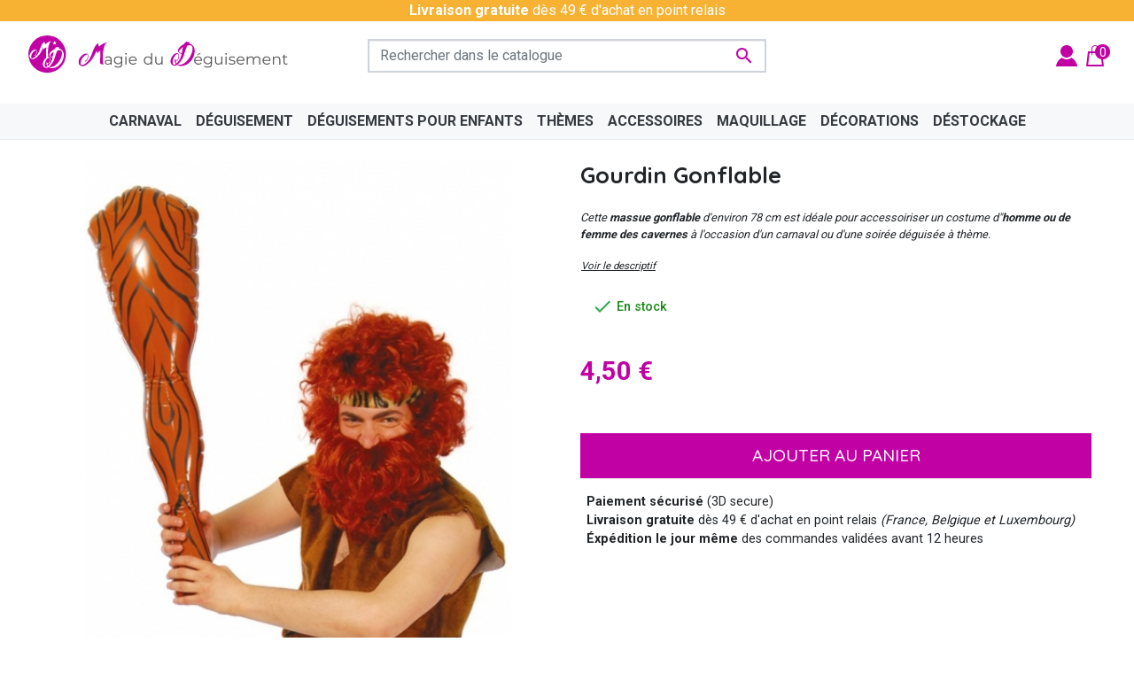

--- FILE ---
content_type: text/html; charset=utf-8
request_url: https://www.lamagiedudeguisement.fr/4024-gourdin-gonflable.html
body_size: 21993
content:
<!doctype html>
<html lang="fr">

  <head>
    
      
  <link rel="preconnect" href="//fonts.gstatic.com/" crossorigin>
<link rel="preconnect" href="//ajax.googleapis.com" crossorigin>
<script type="text/javascript">
    WebFontConfig = {
        google: { families: [ 'Noto+Sans:400,700' ] }
    };
    (function() {
        var wf = document.createElement('script');
        wf.src = 'https://ajax.googleapis.com/ajax/libs/webfont/1/webfont.js';
        wf.type = 'text/javascript';
        wf.async = 'true';
        var s = document.getElementsByTagName('script')[0];
        s.parentNode.insertBefore(wf, s);
    })(); </script>





<!-- Google Tag Manager -->
<script data-cfasync=”false”>(function(w,d,s,l,i){w[l]=w[l]||[];w[l].push({'gtm.start':
new Date().getTime(),event:'gtm.js'});var f=d.getElementsByTagName(s)[0],
j=d.createElement(s),dl=l!='dataLayer'?'&l='+l:'';j.async=true;j.src=
'https://www.googletagmanager.com/gtm.js?id='+i+dl;f.parentNode.insertBefore(j,f);
})(window,document,'script','dataLayer','GTM-5ZGZ53Z5');</script>
<!-- End Google Tag Manager -->


</script>



  <meta charset="utf-8">


  <meta http-equiv="x-ua-compatible" content="ie=edge">



  <title>Gourdin gonflable - Magie du Déguisement - Préhistorique</title>
  <meta name="description" content="Cette massue gonflable denviron 78 cm est idéale pour accessoiriser un costume dhomme ou de femme des cavernes à loccasion dun carnaval ou dune soirée déguisée à thème.">
  <meta name="keywords" content="gourdin, massue">
          
        
      <link rel="canonical" href="https://www.lamagiedudeguisement.fr/4024-gourdin-gonflable.html">
    
        
  
<meta property="og:title" content="Gourdin gonflable - Magie du Déguisement - Préhistorique"/>
<meta property="og:description" content="Cette massue gonflable denviron 78 cm est idéale pour accessoiriser un costume dhomme ou de femme des cavernes à loccasion dun carnaval ou dune soirée déguisée à thème."/>
<meta property="og:type" content="website"/>
<meta property="og:url" content="https://www.lamagiedudeguisement.fr/4024-gourdin-gonflable.html"/>
<meta property="og:site_name" content="Magie du Déguisement"/>

  <meta property="og:type" content="product"/>
            <meta property="og:image" content="https://www.lamagiedudeguisement.fr/6067-large_default/gourdin-gonflable.jpg"/>
        <meta property="og:image:height" content="800"/>
    <meta property="og:image:width" content="800"/>

        <meta property="product:price:amount" content="4.5" />
    <meta property="product:price:currency" content="EUR" />
            <meta property="product:brand" content="Guirca" />
    <meta property="og:availability" content="instock" />
<script type="application/ld+json">
{
    "@context" : "http://schema.org",
    "@type" : "Organization",
    "name" : "Magie du Déguisement",
    "url" : "https://www.lamagiedudeguisement.fr/",
    "logo" : {
        "@type":"ImageObject",
        "url":"https://www.lamagiedudeguisement.fr/img/logo-1693998140.jpg"
            }
}

</script>

<script type="application/ld+json">
{
    "@context":"http://schema.org",
    "@type":"WebPage",
    "isPartOf": {
        "@type":"WebSite",
        "url":  "https://www.lamagiedudeguisement.fr/",
        "name": "Magie du Déguisement"
    },
    "name": "Gourdin gonflable - Magie du Déguisement - Préhistorique",
    "url":  "https://www.lamagiedudeguisement.fr/4024-gourdin-gonflable.html"
}


</script>
    <script type="application/ld+json">
    {
    "@context": "http://schema.org/",
    "@type": "Product",
    "name": "Gourdin gonflable",
    "description": "Cette massue gonflable denviron 78 cm est idéale pour accessoiriser un costume dhomme ou de femme des cavernes à loccasion dun carnaval ou dune soirée déguisée à thème.",
    "category": "Accueil",
    "image" :"https://www.lamagiedudeguisement.fr/6067-home_default/gourdin-gonflable.jpg",    "sku": "13739",          "gtin13": "8434077160831",
        "brand": {
        "@type": "Thing",
        "name": "Guirca"
    },            "weight": {
        "@context": "https://schema.org",
        "@type": "QuantitativeValue",
        "value": "0.150000",
        "unitCode": "kg"
    },          "offers": {
        "@type": "Offer",
        "priceCurrency": "EUR",
        "name": "Gourdin gonflable",
        "price": "4.5",
        "url": "https://www.lamagiedudeguisement.fr/4024-gourdin-gonflable.html",
        "priceValidUntil": "2026-02-01",
                "image": ["https://www.lamagiedudeguisement.fr/6067-large_default/gourdin-gonflable.jpg"],
                        "gtin13": "8434077160831",
                "sku": "13739",
                        "availability": "http://schema.org/InStock",
        "seller": {
            "@type": "Organization",
            "name": "Magie du Déguisement"
        }
    }
    
}


    </script>
<script type="application/ld+json">
    {
    "@context": "https://schema.org",
    "@type": "BreadcrumbList",
    "itemListElement": [
        {
    "@type": "ListItem",
    "position": 1,
    "name": "Accueil",
    "item": "https://www.lamagiedudeguisement.fr/"
    },        {
    "@type": "ListItem",
    "position": 2,
    "name": "Gourdin gonflable",
    "item": "https://www.lamagiedudeguisement.fr/4024-gourdin-gonflable.html"
    }    ]
    }
    </script>

  



  <meta name="viewport" content="width=device-width, initial-scale=1">



  <link rel="icon" type="image/vnd.microsoft.icon" href="https://www.lamagiedudeguisement.fr/img/favicon.ico?1693998140">
  <link rel="shortcut icon" type="image/x-icon" href="https://www.lamagiedudeguisement.fr/img/favicon.ico?1693998140">



    <link rel="stylesheet" href="https://www.lamagiedudeguisement.fr/themes/tis/assets/css/theme.css" type="text/css" media="all">
  <link rel="stylesheet" href="https://www.lamagiedudeguisement.fr/modules/ps_socialfollow/views/css/ps_socialfollow.css" type="text/css" media="all">
  <link rel="stylesheet" href="https://www.lamagiedudeguisement.fr/modules/nkmgls/views/css/front.css" type="text/css" media="all">
  <link rel="stylesheet" href="https://www.lamagiedudeguisement.fr/modules/paypal/views/css/paypal_fo.css" type="text/css" media="all">
  <link rel="stylesheet" href="https://www.lamagiedudeguisement.fr/modules/ps_searchbarjqauto/views/css/jquery.auto-complete.css" type="text/css" media="all">
  <link rel="stylesheet" href="https://www.lamagiedudeguisement.fr/themes/tis/assets/css/custom.css" type="text/css" media="all">



  

  <script type="text/javascript">
        var prestashop = {"cart":{"products":[],"totals":{"total":{"type":"total","label":"Total","amount":0,"value":"0,00\u00a0\u20ac"},"total_including_tax":{"type":"total","label":"Total TTC","amount":0,"value":"0,00\u00a0\u20ac"},"total_excluding_tax":{"type":"total","label":"Total HT :","amount":0,"value":"0,00\u00a0\u20ac"}},"subtotals":{"products":{"type":"products","label":"Sous-total","amount":0,"value":"0,00\u00a0\u20ac"},"discounts":null,"shipping":{"type":"shipping","label":"Livraison","amount":0,"value":""},"tax":null},"products_count":0,"summary_string":"0 articles","vouchers":{"allowed":1,"added":[]},"discounts":[],"minimalPurchase":0,"minimalPurchaseRequired":""},"currency":{"id":1,"name":"Euro","iso_code":"EUR","iso_code_num":"978","sign":"\u20ac"},"customer":{"lastname":null,"firstname":null,"email":null,"birthday":null,"newsletter":null,"newsletter_date_add":null,"optin":null,"website":null,"company":null,"siret":null,"ape":null,"is_logged":false,"gender":{"type":null,"name":null},"addresses":[]},"language":{"name":"Fran\u00e7ais (French)","iso_code":"fr","locale":"fr-FR","language_code":"fr","is_rtl":"0","date_format_lite":"d\/m\/Y","date_format_full":"d\/m\/Y H:i:s","id":1},"page":{"title":"","canonical":"https:\/\/www.lamagiedudeguisement.fr\/4024-gourdin-gonflable.html","meta":{"title":"Gourdin gonflable - Magie du D\u00e9guisement - Pr\u00e9historique","description":"Cette massue gonflable d\u0092environ 78 cm est id\u00e9ale pour accessoiriser un costume d\u0092homme ou de femme des cavernes \u00e0 l\u0092occasion d\u0092un carnaval ou d\u0092une soir\u00e9e d\u00e9guis\u00e9e \u00e0 th\u00e8me.","keywords":"gourdin, massue","robots":"index"},"page_name":"product","body_classes":{"lang-fr":true,"lang-rtl":false,"country-FR":true,"currency-EUR":true,"layout-full-width":true,"page-product":true,"tax-display-disabled":true,"product-id-4024":true,"product-Gourdin gonflable":true,"product-id-category-2":true,"product-id-manufacturer-14":true,"product-id-supplier-16":true,"product-available-for-order":true},"admin_notifications":[]},"shop":{"name":"Magie du D\u00e9guisement","logo":"https:\/\/www.lamagiedudeguisement.fr\/img\/logo-1693998140.jpg","stores_icon":"https:\/\/www.lamagiedudeguisement.fr\/img\/logo_stores.png","favicon":"https:\/\/www.lamagiedudeguisement.fr\/img\/favicon.ico"},"urls":{"base_url":"https:\/\/www.lamagiedudeguisement.fr\/","current_url":"https:\/\/www.lamagiedudeguisement.fr\/4024-gourdin-gonflable.html","shop_domain_url":"https:\/\/www.lamagiedudeguisement.fr","img_ps_url":"https:\/\/www.lamagiedudeguisement.fr\/img\/","img_cat_url":"https:\/\/www.lamagiedudeguisement.fr\/img\/c\/","img_lang_url":"https:\/\/www.lamagiedudeguisement.fr\/img\/l\/","img_prod_url":"https:\/\/www.lamagiedudeguisement.fr\/img\/p\/","img_manu_url":"https:\/\/www.lamagiedudeguisement.fr\/img\/m\/","img_sup_url":"https:\/\/www.lamagiedudeguisement.fr\/img\/su\/","img_ship_url":"https:\/\/www.lamagiedudeguisement.fr\/img\/s\/","img_store_url":"https:\/\/www.lamagiedudeguisement.fr\/img\/st\/","img_col_url":"https:\/\/www.lamagiedudeguisement.fr\/img\/co\/","img_url":"https:\/\/www.lamagiedudeguisement.fr\/themes\/tis\/assets\/img\/","css_url":"https:\/\/www.lamagiedudeguisement.fr\/themes\/tis\/assets\/css\/","js_url":"https:\/\/www.lamagiedudeguisement.fr\/themes\/tis\/assets\/js\/","pic_url":"https:\/\/www.lamagiedudeguisement.fr\/upload\/","pages":{"address":"https:\/\/www.lamagiedudeguisement.fr\/adresse","addresses":"https:\/\/www.lamagiedudeguisement.fr\/adresses","authentication":"https:\/\/www.lamagiedudeguisement.fr\/identification","cart":"https:\/\/www.lamagiedudeguisement.fr\/panier","category":"https:\/\/www.lamagiedudeguisement.fr\/index.php?controller=category","cms":"https:\/\/www.lamagiedudeguisement.fr\/index.php?controller=cms","contact":"https:\/\/www.lamagiedudeguisement.fr\/contacter-la-magie-du-deguisement","discount":"https:\/\/www.lamagiedudeguisement.fr\/bons-de-reduction","guest_tracking":"https:\/\/www.lamagiedudeguisement.fr\/suivi-commande-invite","history":"https:\/\/www.lamagiedudeguisement.fr\/historique-des-commandes","identity":"https:\/\/www.lamagiedudeguisement.fr\/identite","index":"https:\/\/www.lamagiedudeguisement.fr\/","my_account":"https:\/\/www.lamagiedudeguisement.fr\/mon-compte","order_confirmation":"https:\/\/www.lamagiedudeguisement.fr\/index.php?controller=order-confirmation","order_detail":"https:\/\/www.lamagiedudeguisement.fr\/index.php?controller=order-detail","order_follow":"https:\/\/www.lamagiedudeguisement.fr\/details-de-la-commande","order":"https:\/\/www.lamagiedudeguisement.fr\/commande","order_return":"https:\/\/www.lamagiedudeguisement.fr\/index.php?controller=order-return","order_slip":"https:\/\/www.lamagiedudeguisement.fr\/avoirs","pagenotfound":"https:\/\/www.lamagiedudeguisement.fr\/index.php?controller=pagenotfound","password":"https:\/\/www.lamagiedudeguisement.fr\/mot-de-passe-oublie","pdf_invoice":"https:\/\/www.lamagiedudeguisement.fr\/index.php?controller=pdf-invoice","pdf_order_return":"https:\/\/www.lamagiedudeguisement.fr\/index.php?controller=pdf-order-return","pdf_order_slip":"https:\/\/www.lamagiedudeguisement.fr\/index.php?controller=pdf-order-slip","prices_drop":"https:\/\/www.lamagiedudeguisement.fr\/promotions","product":"https:\/\/www.lamagiedudeguisement.fr\/index.php?controller=product","search":"https:\/\/www.lamagiedudeguisement.fr\/recherche","sitemap":"https:\/\/www.lamagiedudeguisement.fr\/plan-du-site","stores":"https:\/\/www.lamagiedudeguisement.fr\/magasins","supplier":"https:\/\/www.lamagiedudeguisement.fr\/fournisseurs","register":"https:\/\/www.lamagiedudeguisement.fr\/identification?create_account=1","order_login":"https:\/\/www.lamagiedudeguisement.fr\/commande?login=1"},"alternative_langs":[],"theme_assets":"\/themes\/tis\/assets\/","actions":{"logout":"https:\/\/www.lamagiedudeguisement.fr\/?mylogout="},"no_picture_image":{"bySize":{"small_default":{"url":"https:\/\/www.lamagiedudeguisement.fr\/img\/p\/fr-default-small_default.jpg","width":98,"height":98},"cart_default":{"url":"https:\/\/www.lamagiedudeguisement.fr\/img\/p\/fr-default-cart_default.jpg","width":125,"height":125},"pdt_180":{"url":"https:\/\/www.lamagiedudeguisement.fr\/img\/p\/fr-default-pdt_180.jpg","width":180,"height":180},"home_default":{"url":"https:\/\/www.lamagiedudeguisement.fr\/img\/p\/fr-default-home_default.jpg","width":250,"height":250},"pdt_300":{"url":"https:\/\/www.lamagiedudeguisement.fr\/img\/p\/fr-default-pdt_300.jpg","width":300,"height":300},"pdt_360":{"url":"https:\/\/www.lamagiedudeguisement.fr\/img\/p\/fr-default-pdt_360.jpg","width":360,"height":360},"medium_default":{"url":"https:\/\/www.lamagiedudeguisement.fr\/img\/p\/fr-default-medium_default.jpg","width":452,"height":452},"pdt_540":{"url":"https:\/\/www.lamagiedudeguisement.fr\/img\/p\/fr-default-pdt_540.jpg","width":540,"height":540},"large_default":{"url":"https:\/\/www.lamagiedudeguisement.fr\/img\/p\/fr-default-large_default.jpg","width":800,"height":800}},"small":{"url":"https:\/\/www.lamagiedudeguisement.fr\/img\/p\/fr-default-small_default.jpg","width":98,"height":98},"medium":{"url":"https:\/\/www.lamagiedudeguisement.fr\/img\/p\/fr-default-pdt_300.jpg","width":300,"height":300},"large":{"url":"https:\/\/www.lamagiedudeguisement.fr\/img\/p\/fr-default-large_default.jpg","width":800,"height":800},"legend":""}},"configuration":{"display_taxes_label":false,"display_prices_tax_incl":true,"is_catalog":false,"show_prices":true,"opt_in":{"partner":false},"quantity_discount":{"type":"discount","label":"Remise sur prix unitaire"},"voucher_enabled":1,"return_enabled":0},"field_required":[],"breadcrumb":{"links":[{"title":"Accueil","url":"https:\/\/www.lamagiedudeguisement.fr\/"},{"title":"Gourdin gonflable","url":"https:\/\/www.lamagiedudeguisement.fr\/4024-gourdin-gonflable.html"}],"count":2},"link":{"protocol_link":"https:\/\/","protocol_content":"https:\/\/"},"time":1768641615,"static_token":"d84bf4662d1ca6c2e231ce6cd43b8b9e","token":"06644f5b94f099d9ed118ae3f4e125c8","debug":false};
        var prestashopFacebookAjaxController = "https:\/\/www.lamagiedudeguisement.fr\/module\/ps_facebook\/Ajax";
        var psemailsubscription_subscription = "https:\/\/www.lamagiedudeguisement.fr\/module\/ps_emailsubscription\/subscription";
      </script>



  




    

        
  </head>

  <body id="product" class="lang-fr country-fr currency-eur layout-full-width page-product tax-display-disabled product-id-4024 product-gourdin-gonflable product-id-category-2 product-id-manufacturer-14 product-id-supplier-16 product-available-for-order">

    
      
    

        
      
<svg id="svgs" width="100%" height="100% " xmlns="http://www.w3.org/2000/svg" xmlns:xlink="http://www.w3.or/1999/xlink"  >
    
        <symbol id="rounded-logo">
            <!-- <circle fill="#C201A5" cx="15" cy="15" r="15"/> -->
            <circle cx="15" cy="15" r="15"/>
            <path fill="currentColor" d="M6.615 12.733c-.007 1.63-.906 2.916-1.561 3.066a2.906 2.906 0 0 1-.339.229c.133.127.257.19.374.19.169 0 .342-.071.517-.215.175-.143.339-.328.492-.557.154-.228.292-.487.414-.778.121-.292.215-.586.278-.883.021-.085.045-.186.071-.302.026-.117.05-.217.071-.303l.008-.611a1.293 1.293 0 0 1-.087-.278c-.085-.297-.247-.522-.485-.676s-.532-.23-.882-.23c-.499 0-1.01.143-1.534.429-.525.286-1.031.711-1.519 1.272a6.483 6.483 0 0 0-.962 1.423 5.477 5.477 0 0 0-.501 1.486c-.063.371-.053.742.032 1.113.084.371.232.701.444.993.213.292.485.527.819.708.334.18.724.271 1.169.271.455 0 .959-.136 1.51-.405.552-.271 1.121-.652 1.709-1.146.589-.492 1.053-.987 1.781-1.788 1.186-1.076 3.577-6.247 3.577-6.247s.217 2.103.548 1.619c.58-1.159 1.684-1.46 1.697-1.453 0 .01-.28 7.502-.11 7.82s2.503.938 1.879.104c-.623-.834-.94-10.777 2.155-12.886.739-.472-2.902.576-4.089 1.901-1.231 1.374-1.048-1.485-1.214-1.448-2.141.482-4.059 7.148-4.059 7.148-.021 0-.896 2.029-1.617 2.995-.278.372-.546.667-.747.891-.668.73-1.277 1.279-1.828 1.646-.552.365-1.113.549-1.686.549-.276 0-.485-.126-.628-.374-.144-.25-.157-.702-.04-1.359.105-.615.294-1.19.564-1.726s.628-1.058 1.073-1.565a5.65 5.65 0 0 1 1.121-1.002c.407-.275.787-.414 1.137-.414.543-.01.448.793.448.793z"/><path fill="currentColor" d="M25.012 9.568c-.423.354-2.421-.317-2.593-.247-2.22.904-3.089 8.433-3.089 8.433-.021.004-.601 2.348-1.205 3.519-.232.451-.468.817-.645 1.094-.589.907-1.146 1.608-1.675 2.102s-1.101.791-1.718.895c-.297.049-.544-.048-.743-.29s-.295-.729-.287-1.458a6.673 6.673 0 0 1 .298-1.96 8.24 8.24 0 0 1 .875-1.881c.295-.483.638-.91 1.027-1.28.391-.37.774-.588 1.151-.65.578-.111.621.772.621.772.286 1.757-.452 3.305-1.131 3.585-.189.201-.323.308-.323.308.165.113.311.159.437.139.183-.031.355-.139.519-.324a2.83 2.83 0 0 0 .431-.688c.125-.273.227-.578.306-.914.078-.336.126-.669.142-1.001.007-.095.015-.208.022-.338.007-.13.015-.243.022-.339l-.102-.661a1.353 1.353 0 0 1-.144-.284 1.26 1.26 0 0 0-.645-.641c-.285-.123-.615-.152-.992-.09-.537.09-1.063.336-1.576.738-.515.402-.983.95-1.408 1.644a7.137 7.137 0 0 0-.78 1.706 5.946 5.946 0 0 0-.272 1.692c-.002.411.076.809.234 1.193s.378.715.658.991c.281.275.617.48 1.01.615.392.134.828.161 1.308.081.491-.082 1.01-.318 1.555-.708.545-.391 1.091-.904 1.636-1.541.546-.638.957-1.254 1.598-2.248 1.97-2.78 1.764-7.923 5.478-11.964z"/><path fill="currentColor" d="M28.109 14.133a5.272 5.272 0 0 0-.905-1.89c-.413-.542-.929-.972-1.543-1.288s-1.306-.475-2.073-.475c-.876 0-1.719.174-2.529.521a9.744 9.744 0 0 0-2.173 1.27c-.64.499-1.157 1.025-1.553 1.579-.396.555-.612 1.039-.648 1.452-.037.365.027.707.192 1.023.164.316.393.59.685.821s.626.414 1.005.549c.377.134.76.2 1.15.2h.152l.122-.549-.11.001c-.402 0-.758-.039-1.068-.118s-.572-.18-.786-.302c-.213-.122-.374-.253-.483-.393s-.158-.271-.146-.394c.024-.23.16-.511.41-.84.25-.328.566-.666.949-1.014.385-.347.811-.682 1.279-1.004.468-.323.94-.588 1.416-.795.316-.134.603-.243.857-.328.256-.086.505-.152.749-.201s.499-.082.768-.101c.268-.019.578-.027.932-.027.876 0 1.461.268 1.753.804s.39 1.297.292 2.283a10.491 10.491 0 0 1-.511 2.255 14.298 14.298 0 0 1-1.042 2.356 17.014 17.014 0 0 1-1.47 2.229 12.244 12.244 0 0 1-1.79 1.872 9.052 9.052 0 0 1-2.009 1.288c-.7.321-1.403.483-2.109.483-.402 0-.765-.043-1.087-.127-.323-.086-.597-.229-.822-.429s-.39-.468-.493-.801c-.104-.335-.131-.744-.082-1.23.027-.259.077-.516.147-.771a.93.93 0 0 1-.937-.632 4.8 4.8 0 0 0-.161.794c-.048.487.007.953.165 1.397s.402.846.73 1.205.736.663 1.224.913c.486.25 1.035.423 1.644.521h-.019a4.72 4.72 0 0 0 .566.036c.293 0 .609-.021.95-.063s.673-.098.995-.164c.322-.067.618-.146.886-.237a3.3 3.3 0 0 0 .64-.283l.2-.101c.086-.043.168-.082.247-.118.079-.037.143-.071.192-.102.048-.03.061-.039.036-.026.194-.099.432-.25.712-.457s.569-.444.868-.713c.298-.268.59-.547.876-.84.286-.292.533-.578.74-.858a11.61 11.61 0 0 0 1.452-2.722c.383-1.01.63-2.069.739-3.178a6.544 6.544 0 0 0-.171-2.281zM20.149 7.78l.166-1.335-1.218-.569 1.32-.255.166-1.335.65 1.178 1.321-.256-.918.982.65 1.178-1.218-.57z"/>
        </symbol>
        <symbol id="logo-text" >
            <g fill="#575757"><path d="M58.817 9.161v9.242h-.846v-1.304c-.262.451-.616.779-1.051 1.011s-.928.352-1.475.352c-.614 0-1.174-.144-1.673-.423-.499-.277-.886-.673-1.169-1.186-.283-.501-.423-1.081-.423-1.726 0-.646.14-1.226.423-1.739.283-.501.67-.895 1.169-1.169.499-.285 1.059-.416 1.673-.416.531 0 1.007.104 1.439.322.427.22.775.546 1.051.97V9.161h.882zm-2.061 8.203c.371-.212.662-.519.875-.909.211-.393.316-.835.316-1.327 0-.506-.105-.948-.316-1.34-.213-.39-.504-.687-.875-.898-.366-.211-.779-.323-1.239-.323-.462 0-.879.112-1.251.323-.372.212-.657.509-.869.898-.217.392-.323.834-.323 1.34 0 .492.106.935.323 1.327.212.391.497.697.869.909s.789.312 1.251.312c.46-.001.873-.1 1.239-.312zM67.191 11.85v6.553h-.845v-1.198c-.232.4-.558.703-.964.934-.406.217-.869.323-1.392.323-.854 0-1.531-.236-2.026-.711-.495-.484-.739-1.18-.739-2.107V11.85h.887v3.71c0 .687.166 1.215.51 1.574.34.35.826.529 1.457.529.686 0 1.232-.21 1.632-.629s.593-1.004.593-1.744v-3.44h.887z"/></g><g fill="#575757"><path d="M25.821 12.443c.453.427.681 1.06.681 1.896v4.063h-.846v-1.021c-.2.345-.493.606-.881.799-.382.191-.844.281-1.374.281-.73 0-1.313-.177-1.744-.521-.432-.347-.646-.806-.646-1.381 0-.56.201-1.007.605-1.351.403-.334 1.043-.505 1.92-.505h2.085v-.399c0-.567-.161-.996-.476-1.297-.315-.291-.779-.441-1.38-.441-.421 0-.815.076-1.198.205-.385.142-.711.332-.986.57l-.399-.658c.337-.277.735-.506 1.198-.651.467-.156.953-.229 1.468-.229.859 0 1.512.214 1.973.64zm-1 4.979c.355-.228.623-.563.8-.992v-1.069h-2.056c-1.121 0-1.686.392-1.686 1.175 0 .382.148.679.435.898.292.22.699.335 1.222.335.5 0 .925-.119 1.285-.347zM34.999 11.85v5.755c0 1.107-.275 1.932-.816 2.472-.543.54-1.363.805-2.461.805-.606 0-1.178-.097-1.727-.265-.542-.18-.982-.426-1.327-.746l.452-.668c.315.277.701.496 1.151.656.45.161.928.235 1.427.235.83 0 1.441-.194 1.833-.582.391-.387.587-.987.587-1.798v-.839c-.275.417-.639.737-1.08.953-.443.214-.938.327-1.475.327-.615 0-1.177-.139-1.68-.405-.503-.276-.893-.657-1.18-1.139-.288-.481-.43-1.035-.43-1.649 0-.615.142-1.167.43-1.645.287-.478.675-.854 1.174-1.12.5-.27 1.063-.395 1.686-.395.554 0 1.057.105 1.503.328.452.224.811.552 1.087.976V11.85h.846zm-2.068 5.208c.384-.203.681-.482.893-.851s.317-.784.317-1.245c0-.462-.105-.876-.317-1.239-.212-.364-.507-.642-.887-.846s-.809-.312-1.292-.312c-.47 0-.895.105-1.274.306s-.675.478-.887.846c-.211.367-.317.783-.317 1.245 0 .461.106.877.317 1.245.212.368.507.647.887.851.38.204.805.312 1.274.312.476 0 .902-.108 1.286-.312zM37.464 10.229c-.124-.129-.188-.271-.188-.446 0-.169.063-.316.188-.436.124-.127.28-.187.464-.187.178 0 .335.058.459.182.123.112.188.261.188.429 0 .184-.064.329-.188.458-.124.13-.281.188-.459.188-.183 0-.34-.058-.464-.188zm.012 1.621h.887v6.553h-.887V11.85zM46.538 15.397h-5.485c.053.688.312 1.23.787 1.649.47.419 1.068.629 1.791.629.407 0 .782-.068 1.122-.218.344-.138.633-.362.886-.64l.499.575c-.291.353-.658.615-1.092.799-.435.184-.916.27-1.439.27-.668 0-1.266-.147-1.784-.429-.519-.282-.925-.679-1.216-1.191-.291-.501-.434-1.077-.434-1.714 0-.639.137-1.214.416-1.726.273-.503.657-.898 1.145-1.177.488-.289 1.031-.422 1.639-.422.606 0 1.148.133 1.633.422.477.278.857.672 1.133 1.171.271.508.411 1.085.411 1.731l-.012.271zM41.78 13.16c-.427.403-.668.933-.728 1.58h4.646c-.056-.647-.297-1.177-.729-1.58-.428-.404-.959-.605-1.598-.605-.629-.001-1.163.2-1.591.605z"/></g><path fill="currentColor" d="M7.483 11.359c-.008 2.151-1.195 3.84-2.055 4.039-.268.203-.449.308-.449.308.176.159.342.248.492.248.223 0 .454-.1.684-.278.229-.193.444-.443.646-.736.202-.307.385-.641.542-1.027.163-.384.284-.771.369-1.164.026-.105.062-.242.095-.398.032-.148.067-.281.095-.398l.009-.805c-.031-.062-.074-.188-.113-.359-.111-.391-.324-.694-.637-.896-.315-.205-.703-.301-1.166-.301-.654 0-1.329.189-2.016.566-.691.368-1.361.929-2.002 1.674-.516.587-.938 1.211-1.264 1.872-.326.658-.553 1.309-.663 1.953-.079.493-.065.976.046 1.467.11.488.307.924.582 1.309.279.385.642.688 1.08.936.438.236.951.348 1.539.348.6 0 1.26-.179 1.985-.525.724-.36 1.479-.869 2.249-1.516.777-.646 1.389-1.295 2.346-2.348 1.559-1.418 4.71-8.223 4.71-8.223s.286 2.762.721 2.127c.767-1.521 2.22-1.917 2.236-1.909 0 .014-.372 9.873-.148 10.292.228.418 3.299 1.234 2.479.141C19.053 16.652 18.636 3.56 22.707.79c.977-.618-3.818.765-5.38 2.501-1.622 1.812-1.383-1.949-1.6-1.903-2.814.634-5.342 9.412-5.342 9.412-.025 0-1.176 2.67-2.131 3.94-.363.485-.719.875-.98 1.176-.881.954-1.686 1.682-2.41 2.158-.725.488-1.463.729-2.215.729-.365 0-.643-.167-.825-.5-.189-.32-.206-.919-.056-1.78.137-.811.389-1.571.742-2.273.358-.707.826-1.391 1.414-2.069.443-.51.937-.948 1.473-1.313.541-.366 1.041-.549 1.499-.549.71-.017.587 1.04.587 1.04z"/><g><g fill="#575757"><path d="M98.693 15.397h-5.486c.049.688.306 1.23.788 1.649.47.419 1.068.629 1.784.629.407 0 .784-.068 1.127-.218.345-.138.635-.362.883-.64l.503.575c-.296.353-.65.615-1.098.799-.433.184-.91.27-1.438.27-.67 0-1.267-.147-1.779-.429-.524-.282-.931-.679-1.217-1.191-.297-.501-.434-1.077-.434-1.714 0-.639.131-1.214.416-1.726.274-.503.658-.898 1.139-1.177.495-.289 1.033-.422 1.639-.422.607 0 1.155.133 1.633.422.488.278.858.672 1.139 1.171.271.508.413 1.085.413 1.731l-.012.271zM93.93 13.16c-.427.403-.667.933-.724 1.58h4.652c-.067-.647-.309-1.177-.735-1.58-.427-.404-.965-.605-1.604-.605-.629-.001-1.151.2-1.589.605zm2.495-3.881h1.174l-2.009 1.549h-.88l1.715-1.549zM106.573 11.85v5.755c0 1.107-.269 1.932-.816 2.472s-1.369.805-2.461.805c-.606 0-1.184-.097-1.72-.265-.549-.18-.989-.426-1.334-.746l.447-.668c.32.277.705.496 1.157.656.45.161.933.235 1.425.235.83 0 1.441-.194 1.833-.582.392-.387.587-.987.587-1.798v-.839c-.282.417-.631.737-1.073.953-.455.214-.941.327-1.486.327-.615 0-1.165-.139-1.674-.405-.496-.276-.893-.657-1.187-1.139-.282-.481-.428-1.035-.428-1.649 0-.615.146-1.167.428-1.645.294-.478.688-.854 1.181-1.12.505-.27 1.057-.395 1.68-.395.561 0 1.057.105 1.515.328.447.224.811.552 1.081.976V11.85h.845zm-2.068 5.208c.384-.203.675-.482.888-.851.211-.368.322-.784.322-1.245 0-.462-.111-.876-.322-1.239-.213-.364-.503-.642-.882-.846-.381-.204-.809-.312-1.285-.312-.482 0-.907.105-1.275.306-.381.2-.681.478-.892.846-.213.367-.312.783-.312 1.245 0 .461.099.877.312 1.245.211.368.511.647.892.851.368.204.793.312 1.275.312.469 0 .896-.108 1.279-.312zM114.958 11.85v6.553h-.846v-1.198c-.23.4-.557.703-.963.934-.408.217-.869.323-1.396.323-.854 0-1.527-.236-2.027-.711-.488-.484-.733-1.18-.733-2.107V11.85h.881v3.71c0 .687.172 1.215.517 1.574.332.35.825.529 1.457.529.685 0 1.232-.21 1.632-.629s.599-1.004.599-1.744v-3.44h.879zM117.423 10.229c-.129-.129-.188-.271-.188-.446 0-.169.059-.316.188-.436.13-.127.273-.187.458-.187s.341.058.459.182c.128.112.188.261.188.429 0 .184-.06.329-.188.458-.118.13-.274.188-.459.188s-.328-.058-.458-.188zm.011 1.621h.882v6.553h-.882V11.85zM121.023 18.232c-.493-.155-.875-.349-1.144-.58l.398-.693c.271.215.618.394 1.032.523.416.141.847.205 1.293.205.598 0 1.04-.088 1.332-.276.282-.188.429-.448.429-.793 0-.237-.086-.428-.233-.569a1.6813 1.6813 0 0 0-.6-.306c-.238-.067-.563-.142-.964-.206-.535-.104-.962-.2-1.279-.311-.329-.098-.602-.275-.828-.522s-.347-.596-.347-1.033c0-.552.228-.999.682-1.352.465-.349 1.101-.516 1.913-.516.425 0 .847.052 1.271.157.422.119.773.27 1.045.453l-.389.705c-.532-.377-1.187-.564-1.927-.564-.566 0-.991.105-1.273.306-.293.2-.44.458-.44.786 0 .248.089.446.254.588.152.152.353.269.604.335.239.067.563.147.986.218.528.105.947.199 1.269.305.311.094.576.267.799.505.234.239.34.576.34.998 0 .575-.236 1.028-.709 1.368-.486.328-1.146.499-1.991.499-.539-.001-1.041-.073-1.523-.23zM132.586 15.397H127.1c.049.688.318 1.23.787 1.649.471.419 1.069.629 1.797.629.407 0 .784-.068 1.116-.218.345-.138.635-.362.894-.64l.492.575c-.285.353-.652.615-1.086.799-.435.184-.922.27-1.438.27-.683 0-1.278-.147-1.792-.429-.524-.282-.93-.679-1.216-1.191-.284-.501-.434-1.077-.434-1.714 0-.639.143-1.214.416-1.726.274-.503.658-.898 1.14-1.177.494-.289 1.045-.422 1.641-.422.604 0 1.153.133 1.63.422.489.278.87.672 1.14 1.171.271.508.411 1.085.411 1.731l-.012.271zm-4.751-2.237c-.428.403-.679.933-.735 1.58h4.652c-.055-.647-.309-1.177-.734-1.58-.428-.404-.954-.605-1.602-.605-.632-.001-1.155.2-1.581.605zM144.512 12.507c.466.47.71 1.175.71 2.091v3.805h-.893v-3.711c0-.689-.167-1.201-.486-1.562-.334-.361-.793-.541-1.394-.541-.677 0-1.216.221-1.608.641-.392.419-.587.988-.587 1.732v3.44h-.88v-3.711c0-.689-.167-1.201-.488-1.562-.334-.361-.797-.541-1.403-.541-.67 0-1.207.221-1.604.641-.395.419-.594.988-.594 1.732v3.44h-.88V11.85h.846v1.197c.23-.398.56-.712.974-.928.415-.215.89-.316 1.434-.316.541 0 1.023.109 1.427.34.402.233.699.579.898 1.034.239-.432.589-.762 1.039-1.017.45-.242.973-.357 1.557-.357.821 0 1.466.235 1.932.704zM153.349 15.397h-5.484c.059.688.316 1.23.786 1.649.482.419 1.082.629 1.798.629.406 0 .782-.068 1.114-.218.346-.138.647-.362.894-.64l.493.575c-.284.353-.65.615-1.086.799s-.922.27-1.439.27c-.669 0-1.266-.147-1.791-.429-.512-.282-.917-.679-1.215-1.191-.286-.501-.434-1.077-.434-1.714 0-.639.143-1.214.416-1.726.286-.503.656-.898 1.15-1.177.482-.289 1.032-.422 1.639-.422s1.144.133 1.633.422c.478.278.857.672 1.127 1.171.282.508.411 1.085.411 1.731l-.012.271zm-4.751-2.237c-.426.403-.667.933-.733 1.58h4.65c-.055-.647-.295-1.177-.722-1.58-.438-.404-.965-.605-1.604-.605-.629-.001-1.163.2-1.591.605zM160.472 12.513c.481.475.723 1.177.723 2.085v3.805h-.881v-3.711c0-.689-.172-1.201-.505-1.562-.344-.361-.826-.541-1.456-.541-.714 0-1.274.221-1.687.641-.41.419-.616.988-.616 1.732v3.44h-.88V11.85h.844v1.21c.239-.4.577-.715 1.005-.935.427-.219.93-.322 1.485-.322.823 0 1.486.238 1.968.71zM167.055 18.003c-.169.152-.374.26-.617.336-.242.085-.494.122-.77.122-.614 0-1.083-.169-1.421-.493-.324-.336-.493-.803-.493-1.409v-3.97h-1.175v-.739h1.175v-1.433h.88v1.433h1.997v.739h-1.997v3.922c0 .385.104.684.3.888.196.204.473.3.84.3.185 0 .363-.027.523-.082.173-.055.323-.146.44-.247l.318.633z"/></g><path fill="currentColor" d="M88.999.287c-.482.406-2.782-.356-2.979-.281-2.563 1.041-3.552 9.705-3.552 9.705-.036.004-.698 2.713-1.391 4.055-.275.524-.543.944-.746 1.257-.674 1.046-1.315 1.852-1.924 2.422s-1.265.915-1.982 1.029c-.345.06-.627-.051-.854-.325-.228-.288-.343-.846-.335-1.688a7.73 7.73 0 0 1 .349-2.258c.222-.714.563-1.441 1.007-2.158.344-.561.728-1.047 1.187-1.476.446-.435.887-.681 1.319-.749.663-.134.722.885.722.885.321 2.025-.526 3.81-1.31 4.127-.217.237-.375.355-.375.355.19.135.361.186.51.163.21-.034.408-.163.598-.376.188-.213.354-.474.49-.793.146-.311.259-.663.356-1.051.086-.389.147-.774.165-1.145.008-.116.016-.251.025-.393.007-.151.016-.287.023-.39l-.121-.765c-.042-.051-.093-.165-.157-.333-.169-.341-.413-.585-.747-.73-.331-.145-.702-.177-1.146-.108-.618.108-1.223.388-1.805.85-.594.471-1.137 1.101-1.622 1.9-.396.632-.7 1.284-.904 1.957-.201.674-.306 1.332-.314 1.954-.002.47.087.924.271 1.366.183.451.433.824.762 1.146.315.312.705.557 1.154.702.461.158.959.188 1.514.102.568-.102 1.154-.369 1.782-.816.637-.448 1.266-1.04 1.893-1.777.626-.728 1.097-1.444 1.84-2.582 2.264-3.203 2.031-9.126 6.297-13.781z"/><path fill="currentColor" d="M92.571 5.546c-.217-.827-.567-1.549-1.04-2.17-.484-.635-1.077-1.125-1.78-1.491-.703-.368-1.501-.539-2.393-.539-1.01 0-1.972.199-2.909.589-.927.4-1.76.894-2.5 1.471-.742.568-1.326 1.174-1.79 1.811-.453.647-.7 1.196-.739 1.681-.051.42.029.813.22 1.169.189.368.448.688.79.95.33.264.717.474 1.15.631.431.157.873.229 1.33.229h.177c.045-.21.09-.422.134-.631-.04.001-.076.002-.12.002-.473 0-.882-.043-1.23-.131-.361-.097-.669-.219-.912-.35-.243-.144-.429-.298-.561-.449-.118-.164-.172-.318-.159-.462.027-.263.187-.591.471-.959.282-.38.65-.771 1.087-1.17.443-.401.939-.788 1.473-1.161.543-.363 1.092-.674 1.631-.91.365-.156.7-.277.988-.38.301-.097.583-.178.861-.23.287-.053.575-.097.891-.12.302-.021.663-.03 1.069-.03 1.01 0 1.681.315 2.021.931.329.617.446 1.489.329 2.619-.08.814-.276 1.689-.578 2.601-.315.925-.716 1.825-1.2 2.712-.499.897-1.054 1.75-1.703 2.57-.637.819-1.318 1.533-2.061 2.154-.729.611-1.503 1.113-2.309 1.486-.808.361-1.618.55-2.432.55-.459 0-.876-.047-1.25-.139-.373-.104-.683-.271-.939-.5-.268-.229-.458-.531-.569-.917-.125-.387-.155-.855-.102-1.418.042-.303.096-.594.172-.895-.108.014-.23-.004-.334-.033-.374-.095-.635-.361-.741-.688-.084.3-.154.611-.187.913-.053.559.007 1.1.19 1.606.184.518.459.977.841 1.391.379.413.846.767 1.409 1.05.564.291 1.194.492 1.892.601h-.022c.104.012.205.022.322.029.105.007.224.01.329.01.34 0 .708-.022 1.1-.068.383-.049.766-.118 1.142-.191.372-.072.717-.17 1.019-.27.314-.11.558-.214.742-.33.052-.026.124-.063.229-.11.094-.058.193-.1.28-.14.098-.039.166-.089.22-.12.064-.034.078-.044.051-.031.224-.105.491-.282.821-.52.316-.246.652-.518.988-.818.349-.316.689-.643 1.01-.971.334-.341.612-.664.85-.991.682-.919 1.23-1.974 1.682-3.131.441-1.166.721-2.387.852-3.659.076-.933.014-1.805-.203-2.633z"/></g>
        </symbol>
        <symbol id="i-account" viewbox="0 0 24 24" >
            <path fill="currentColor" d="M19,7.001c0,3.865-3.134,7-7,7s-7-3.135-7-7C5,3.134,8.134,0,12,0S19,3.134,19,7.001z M17.402,14.182
            c-1.506,1.137-3.375,1.819-5.402,1.819c-2.03,0-3.899-0.685-5.407-1.821C2.521,15.973,0,21.555,0,24h24
            C24,21.577,21.4,15.994,17.402,14.182z"/>
        
        </symbol>
        <symbol id="i-cart-old" viewbox="0 0 24 28.8" >
            <rect x="2.55" y="10.657" fill="#FFFFFF" width="19" height="16.667"/>
            <path fill="currentColor" d="M21.6,8.4h-4.801v-3.6C16.799,2.149,14.65,0,12,0C9.349,0,7.199,2.149,7.199,4.801v3.6h-4.8L0,28.8h24
                L21.6,8.4z M8.399,4.801C8.399,2.816,10.016,1.2,12,1.2s3.6,1.616,3.6,3.601v3.6h-7.2V4.801z M2.698,26.4L4.533,10.8h2.666v1.801
                c0,0.331,0.27,0.6,0.6,0.6c0.332,0,0.601-0.269,0.601-0.6V10.8h7.2v1.801c0,0.331,0.27,0.6,0.6,0.6s0.6-0.269,0.6-0.6V10.8h2.668
                L21.301,26.4H2.698z"/>
        </symbol>
        <symbol id="i-cart" viewbox="0 0 24 28.8" >
            <rect x="2.55" y="10.657" fill="transparent " width="19" height="16.667"/>
            <path fill="currentColor" d="M21.6,8.4h-4.801v-3.6C16.799,2.149,14.65,0,12,0C9.349,0,7.199,2.149,7.199,4.801v3.6h-4.8L0,28.8h24
                L21.6,8.4z M8.399,4.801C8.399,2.816,10.016,1.2,12,1.2s3.6,1.616,3.6,3.601v3.6h-7.2V4.801z M2.698,26.4L4.533,10.8h2.666v1.801
                c0,0.331,0.27,0.6,0.6,0.6c0.332,0,0.601-0.269,0.601-0.6V10.8h7.2v1.801c0,0.331,0.27,0.6,0.6,0.6s0.6-0.269,0.6-0.6V10.8h2.668
                L21.301,26.4H2.698z"/>
        </symbol>
        <symbol id="m-menu" viewbox="0 0 24 24">
            <path fill="currentColor" d="M24,4.799H0V0h24V4.799z M24,9.599H0V14.4h24V9.599z M24,19.2H0V24h24V19.2z"/>
        </symbol>
        <symbol id="assu-paiement" viewbox="0 0 18 24">
            <path fill="currentColor" d="M15 10V6c0-3.313-2.688-6-6-6S3 2.687 3 6v4H0v14h18V10h-3zM5 6c0-2.206 1.794-4 4-4 2.205 0 4 1.794 4 4v4H5V6zm3.408 14-2.842-2.756 1.172-1.174 1.67 1.584L11.973 14l1.174 1.173L8.408 20z"/>
        </symbol>

        <symbol id="assu-expe" viewbox="0 0 24 22">
            <path fill="currentColor" d="M2.978 7.357 0 4.74 8.707 0l3.341 2.346L15.258 0 24 4.639l-3.014 2.68.014.008 3 4.114-3 1.635v4.121L12 22l-9-4.803v-4.114l1 .544v2.971l7.501 4.002v-7.889L9 16.346l-9-4.894 2.978-4.095zm9.523 5.368V20.6L20 16.598v-2.977l-5 2.725-2.499-3.621zM1.479 11.118l7.208 3.918 1.847-2.685-7.231-3.742-1.824 2.509zm11.989 1.247 1.845 2.671 7.207-3.927-1.821-2.498-7.231 3.754zM3.991 7.84l8.01-4.43L20 7.848 12.029 12 3.991 7.84zM1.735 4.934l2.106 1.852 7.16-3.953L8.64 1.175 1.735 4.934zm11.273-2.052 7.076 3.901 2.176-1.936-6.918-3.67-2.334 1.705z"/>
        </symbol>

        <symbol id="assu-livr" viewbox="0 0 27.77 20.83">
            <path fill="currentColor" d="M3.472 17.36H1.158A1.158 1.158 0 0 1 0 16.203v-2.315h17.36V3.472h5.401c1.293 0 1.853.668 2.241 1.281a274.757 274.757 0 0 1 2.439 3.91c.219.36.334.775.334 1.198v5.184c0 1.298-.843 2.315-2.314 2.315h-1.157a3.473 3.473 0 0 1-6.945 0h-6.944a3.473 3.473 0 0 1-3.472 3.472 3.473 3.473 0 0 1-3.471-3.472zm3.472-1.388a1.39 1.39 0 1 1 .001 2.779 1.39 1.39 0 0 1-.001-2.779zm13.889 0a1.39 1.39 0 1 1 0 2.778 1.39 1.39 0 0 1 0-2.778zm-4.63-3.241H0V1.157C0 .519.519 0 1.158 0h13.888c.639 0 1.157.519 1.157 1.157v11.574zm3.471-6.944v3.472h5.457L23.48 6.37a1.156 1.156 0 0 0-1.005-.583h-2.801z"/>
        </symbol>

        <symbol id="assu-sav" viewbox="0 0 20.66 20.66">
            <path fill="currentColor" d="M10.333 0C4.626 0 0 4.627 0 10.333s4.626 10.333 10.333 10.333 10.333-4.627 10.333-10.333S16.04 0 10.333 0zm2.966 15.351c-3.172 1.45-8.095-8.12-4.994-9.736l.907-.448 1.503 2.937-.897.44c-.942.505 1.021 4.34 1.985 3.872l.888-.435 1.517 2.925-.909.445z"/>
        </symbol>
        <symbol id="social-facebook" viewBox="0 0 24 24">
            <path d="M19 0h-14c-2.761 0-5 2.239-5 5v14c0 2.761 2.239 5 5 5h14c2.762 0 5-2.239 5-5v-14c0-2.761-2.238-5-5-5zm-3 7h-1.924c-.615 0-1.076.252-1.076.889v1.111h3l-.238 3h-2.762v8h-3v-8h-2v-3h2v-1.923c0-2.022 1.064-3.077 3.461-3.077h2.539v3z"/>
        </symbol>          

        <symbol id="social-twitter" viewBox="0 0 24 24">
            <path d="M24 4.557c-.883.392-1.832.656-2.828.775 1.017-.609 1.798-1.574 2.165-2.724-.951.564-2.005.974-3.127 1.195-.897-.957-2.178-1.555-3.594-1.555-3.179 0-5.515 2.966-4.797 6.045-4.091-.205-7.719-2.165-10.148-5.144-1.29 2.213-.669 5.108 1.523 6.574-.806-.026-1.566-.247-2.229-.616-.054 2.281 1.581 4.415 3.949 4.89-.693.188-1.452.232-2.224.084.626 1.956 2.444 3.379 4.6 3.419-2.07 1.623-4.678 2.348-7.29 2.04 2.179 1.397 4.768 2.212 7.548 2.212 9.142 0 14.307-7.721 13.995-14.646.962-.695 1.797-1.562 2.457-2.549z"/>
        </symbol>
</svg>    


    <main>

      
        <section id="header_top_message">
    <div class="shippinginfo">    <strong>Livraison gratuite</strong> dès 49 € d'achat en point relais <em>(France, Belgique et Luxembourg)</em>
</div>
            </section>      
      
              

      <header id="header">
        
          




    <div class="container-fluid header-top d--flex-between u-a-i-c" id="header-without-menu">

                        
        <button class="visible--mobile btn" id="menu-icon" data-toggle="modal" data-target="#mobile_top_menu_wrapper">
            <i class="i-btn">
            <svg class="icon">
                <use xlink:href="#m-menu" />
            </svg>
         </i>
        </button>

        
        
        <a href="https://www.lamagiedudeguisement.fr/" id="main-logo" class="header__logo header-top__col">
                          <figure class="">
                                        <svg id="ic-m" viewbox="0 0 30 30">                       
                        <use class="ic-1" xlink:href="#rounded-logo" x="0" y="0" />
                    </svg> 

                                        <svg id="ic" viewbox="0 0 215 32">                       
                        <use id="ic-1" class="ic-1" xlink:href="#rounded-logo" x="0" y="0" />
                        <use class="ic-2" xlink:href="#logo-text" x="40" y="5"/>
                    </svg> 

                    <figcaption id="logo-figcaption">Magie du Déguisement - magasin de fête et déguisements pas cher</figcaption>
                </figure>
               
        </a>

        <div class="header__search">
            <!-- Block search module TOP -->
<form method="get" action="//www.lamagiedudeguisement.fr/recherche" class="search-widget" data-search-widget data-search-controller-url="//www.lamagiedudeguisement.fr/recherche">
    <input type="hidden" name="controller" value="search">
    <div class="search-widget__group">
        <input class="form-control search-widget__input-right" type="text" name="s" value="" placeholder="Rechercher dans le catalogue" aria-label="Rechercher">
        <button type="submit" class="search-widget__btn btn btn-link">
            <i class="material-icons search">&#xE8B6;</i>
            <span class="d-none">Rechercher</span>
        </button>
    </div>
</form>
<!-- /Block search module TOP -->

        </div>
        <div class="header__right header-top__col">
            <div class="user-info header__rightitem">
      <a
      href="https://www.lamagiedudeguisement.fr/mon-compte"
      class="i-btn u-link-body"
      title="Se connecter"
      rel="nofollow"
    >
      <svg id="account-icon" class="icon">
        <use class="icon" xlink:href="#i-account" />
      </svg>
      <span class="">Connexion</span>
      
    </a>
  </div>
<div>
  <div class="blockcart cart-preview header__rightitem inactive" data-refresh-url="//www.lamagiedudeguisement.fr/module/ps_shoppingcart/ajax">
    <div class="shopping-cart">
                      <svg class="icon" id="cart-icon">
              <use class="i-btn" xlink:href="#i-cart" />
        </svg>
        <span class="visible--desktop blockcart__label small">Panier</span>
        <span class="cart-products-count small blockcart__count"> 0</span>
          </div>
  </div>
</div>

        </div>
    </div>
    <div id="menu" class="container-fluid">
        





<nav class="menu visible--desktop" id="_desktop_top_menu">
  

  
        <ul class="menu-top h-100" id="top-menu" role="navigation" data-depth="0">
                      <li class="h-100 menu__item--0 category menu__item menu__item--top"
          id="category-54" >
          
                                <a
              class="d-md-flex w-100 h-100 menu__item-link--top 
              menu__item-link--nosubmenu"
              href="https://www.lamagiedudeguisement.fr/54-deguisements-carnaval" data-depth="0"
                          >
            
                                                    <span class="">Carnaval</span>
            
                         
              
            </a>

            

              
          
        </li>
                                        <li class="h-100 menu__item--0 category menu__item menu__item--top"
          id="category-225" aria-haspopup="true" aria-expanded="false"
          aria-owns="top_sub_menu_41809" aria-controls="top_sub_menu_41809">
          
                    <div class="menu__item-header">
                                <a
              class="d-md-flex w-100 h-100 menu__item-link--top 
              menu__item-link--hassubmenu"
              href="https://www.lamagiedudeguisement.fr/225-deguisement" data-depth="0"
                          >
            
                                                    <span class="">Déguisement</span>
            
                         
              
            </a>

                                                <span class="visible--mobile">
                <span data-target="#top_sub_menu_33476" data-toggle="collapse"
                      class="d-block navbar-toggler icon-collapse">
                  <i class="material-icons menu__collapseicon">&#xE313;</i>
                </span>
              </span>
          </div>
          

              
                      
            <div class="menu-sub clearfix collapse show" data-collapse-hide-mobile
                 id="top_sub_menu_33476" role="group" aria-labelledby="category-225"
                 aria-expanded="false" aria-hidden="true">
              <div class="menu-sub__content">
                

  
        <ul  class="menu-sub__list menu-sub__list--1" data-depth="1">
                      <li class="h-100 menu__item--1 category menu__item menu__item--sub"
          id="category-12" >
          
                                <a
              class="d-md-flex w-100 h-100 menu__item-link--sub menu__item-link--1 
              menu__item-link--nosubmenu"
              href="https://www.lamagiedudeguisement.fr/12-grandes-tailles" data-depth="1"
                          >
            
                                                      <span class="visible--mobile">Grandes tailles</span>
                  <div class="menu-images-container visible--desktop">
                                      <img src="https://www.lamagiedudeguisement.fr/img/c/12-0_thumb.jpg">
                                                        <div class="title-container">
                      <span class="">Grandes tailles</span> 
                    </div>
                  </div>


              
                         
              
            </a>

            

              
          
        </li>
                      <li class="h-100 menu__item--1 category menu__item menu__item--sub"
          id="category-86" >
          
                                <a
              class="d-md-flex w-100 h-100 menu__item-link--sub menu__item-link--1 
              menu__item-link--nosubmenu"
              href="https://www.lamagiedudeguisement.fr/86-deguisement-charleston-annees-30" data-depth="1"
                          >
            
                                                      <span class="visible--mobile">Charleston Années 30</span>
                  <div class="menu-images-container visible--desktop">
                                      <img src="https://www.lamagiedudeguisement.fr/img/c/86-0_thumb.jpg">
                                                        <div class="title-container">
                      <span class="">Charleston Années 30</span> 
                    </div>
                  </div>


              
                         
              
            </a>

            

              
          
        </li>
                      <li class="h-100 menu__item--1 category menu__item menu__item--sub"
          id="category-32" >
          
                                <a
              class="d-md-flex w-100 h-100 menu__item-link--sub menu__item-link--1 
              menu__item-link--nosubmenu"
              href="https://www.lamagiedudeguisement.fr/32-deguisement-chinois" data-depth="1"
                          >
            
                                                      <span class="visible--mobile">Chinois</span>
                  <div class="menu-images-container visible--desktop">
                                      <img src="https://www.lamagiedudeguisement.fr/img/c/32-0_thumb.jpg">
                                                        <div class="title-container">
                      <span class="">Chinois</span> 
                    </div>
                  </div>


              
                         
              
            </a>

            

              
          
        </li>
                      <li class="h-100 menu__item--1 category menu__item menu__item--sub"
          id="category-18" >
          
                                <a
              class="d-md-flex w-100 h-100 menu__item-link--sub menu__item-link--1 
              menu__item-link--nosubmenu"
              href="https://www.lamagiedudeguisement.fr/18-deguisement-disco" data-depth="1"
                          >
            
                                                      <span class="visible--mobile">Disco &amp; Charleston</span>
                  <div class="menu-images-container visible--desktop">
                                      <img src="https://www.lamagiedudeguisement.fr/img/c/18-0_thumb.jpg">
                                                        <div class="title-container">
                      <span class="">Disco &amp; Charleston</span> 
                    </div>
                  </div>


              
                         
              
            </a>

            

              
          
        </li>
                      <li class="h-100 menu__item--1 category menu__item menu__item--sub"
          id="category-21" >
          
                                <a
              class="d-md-flex w-100 h-100 menu__item-link--sub menu__item-link--1 
              menu__item-link--nosubmenu"
              href="https://www.lamagiedudeguisement.fr/21-deguisement-egyptien" data-depth="1"
                          >
            
                                                      <span class="visible--mobile">Égyptien</span>
                  <div class="menu-images-container visible--desktop">
                                      <img src="https://www.lamagiedudeguisement.fr/img/c/21-0_thumb.jpg">
                                                        <div class="title-container">
                      <span class="">Égyptien</span> 
                    </div>
                  </div>


              
                         
              
            </a>

            

              
          
        </li>
                      <li class="h-100 menu__item--1 category menu__item menu__item--sub"
          id="category-34" >
          
                                <a
              class="d-md-flex w-100 h-100 menu__item-link--sub menu__item-link--1 
              menu__item-link--nosubmenu"
              href="https://www.lamagiedudeguisement.fr/34-deguisement-princesse" data-depth="1"
                          >
            
                                                      <span class="visible--mobile">Fées et Princesses</span>
                  <div class="menu-images-container visible--desktop">
                                      <img src="https://www.lamagiedudeguisement.fr/img/c/34-0_thumb.jpg">
                                                        <div class="title-container">
                      <span class="">Fées et Princesses</span> 
                    </div>
                  </div>


              
                         
              
            </a>

            

              
          
        </li>
                      <li class="h-100 menu__item--1 category menu__item menu__item--sub"
          id="category-29" >
          
                                <a
              class="d-md-flex w-100 h-100 menu__item-link--sub menu__item-link--1 
              menu__item-link--nosubmenu"
              href="https://www.lamagiedudeguisement.fr/29-deguisement-halloween" data-depth="1"
                          >
            
                                                      <span class="visible--mobile">Halloween</span>
                  <div class="menu-images-container visible--desktop">
                                      <img src="https://www.lamagiedudeguisement.fr/img/c/29-0_thumb.jpg">
                                                        <div class="title-container">
                      <span class="">Halloween</span> 
                    </div>
                  </div>


              
                         
              
            </a>

            

              
          
        </li>
                      <li class="h-100 menu__item--1 category menu__item menu__item--sub"
          id="category-24" >
          
                                <a
              class="d-md-flex w-100 h-100 menu__item-link--sub menu__item-link--1 
              menu__item-link--nosubmenu"
              href="https://www.lamagiedudeguisement.fr/24-deguisement-hippie" data-depth="1"
                          >
            
                                                      <span class="visible--mobile">Hippie</span>
                  <div class="menu-images-container visible--desktop">
                                      <img src="https://www.lamagiedudeguisement.fr/img/c/24-0_thumb.jpg">
                                                        <div class="title-container">
                      <span class="">Hippie</span> 
                    </div>
                  </div>


              
                         
              
            </a>

            

              
          
        </li>
                      <li class="h-100 menu__item--1 category menu__item menu__item--sub"
          id="category-26" >
          
                                <a
              class="d-md-flex w-100 h-100 menu__item-link--sub menu__item-link--1 
              menu__item-link--nosubmenu"
              href="https://www.lamagiedudeguisement.fr/26-deguisement-humour" data-depth="1"
                          >
            
                                                      <span class="visible--mobile">Humour</span>
                  <div class="menu-images-container visible--desktop">
                                      <img src="https://www.lamagiedudeguisement.fr/img/c/26-0_thumb.jpg">
                                                        <div class="title-container">
                      <span class="">Humour</span> 
                    </div>
                  </div>


              
                         
              
            </a>

            

              
          
        </li>
                      <li class="h-100 menu__item--1 category menu__item menu__item--sub"
          id="category-20" >
          
                                <a
              class="d-md-flex w-100 h-100 menu__item-link--sub menu__item-link--1 
              menu__item-link--nosubmenu"
              href="https://www.lamagiedudeguisement.fr/20-deguisement-medieval" data-depth="1"
                          >
            
                                                      <span class="visible--mobile">Médieval</span>
                  <div class="menu-images-container visible--desktop">
                                      <img src="https://www.lamagiedudeguisement.fr/img/c/20-0_thumb.jpg">
                                                        <div class="title-container">
                      <span class="">Médieval</span> 
                    </div>
                  </div>


              
                         
              
            </a>

            

              
          
        </li>
                      <li class="h-100 menu__item--1 category menu__item menu__item--sub"
          id="category-27" >
          
                                <a
              class="d-md-flex w-100 h-100 menu__item-link--sub menu__item-link--1 
              menu__item-link--nosubmenu"
              href="https://www.lamagiedudeguisement.fr/27-deguisement-noel" data-depth="1"
                          >
            
                                                      <span class="visible--mobile">Noël</span>
                  <div class="menu-images-container visible--desktop">
                                      <img src="https://www.lamagiedudeguisement.fr/img/c/27-0_thumb.jpg">
                                                        <div class="title-container">
                      <span class="">Noël</span> 
                    </div>
                  </div>


              
                         
              
            </a>

            

              
          
        </li>
                      <li class="h-100 menu__item--1 category menu__item menu__item--sub"
          id="category-16" >
          
                                <a
              class="d-md-flex w-100 h-100 menu__item-link--sub menu__item-link--1 
              menu__item-link--nosubmenu"
              href="https://www.lamagiedudeguisement.fr/16-deguisement-pirates" data-depth="1"
                          >
            
                                                      <span class="visible--mobile">Pirates</span>
                  <div class="menu-images-container visible--desktop">
                                      <img src="https://www.lamagiedudeguisement.fr/img/c/16-0_thumb.jpg">
                                                        <div class="title-container">
                      <span class="">Pirates</span> 
                    </div>
                  </div>


              
                         
              
            </a>

            

              
          
        </li>
                      <li class="h-100 menu__item--1 category menu__item menu__item--sub"
          id="category-25" >
          
                                <a
              class="d-md-flex w-100 h-100 menu__item-link--sub menu__item-link--1 
              menu__item-link--nosubmenu"
              href="https://www.lamagiedudeguisement.fr/25-deguisement-romain" data-depth="1"
                          >
            
                                                      <span class="visible--mobile">Romain</span>
                  <div class="menu-images-container visible--desktop">
                                      <img src="https://www.lamagiedudeguisement.fr/img/c/25-0_thumb.jpg">
                                                        <div class="title-container">
                      <span class="">Romain</span> 
                    </div>
                  </div>


              
                         
              
            </a>

            

              
          
        </li>
                      <li class="h-100 menu__item--1 category menu__item menu__item--sub"
          id="category-28" >
          
                                <a
              class="d-md-flex w-100 h-100 menu__item-link--sub menu__item-link--1 
              menu__item-link--nosubmenu"
              href="https://www.lamagiedudeguisement.fr/28-deguisement-sexy" data-depth="1"
                          >
            
                                                      <span class="visible--mobile">Sexy</span>
                  <div class="menu-images-container visible--desktop">
                                      <img src="https://www.lamagiedudeguisement.fr/img/c/28-0_thumb.jpg">
                                                        <div class="title-container">
                      <span class="">Sexy</span> 
                    </div>
                  </div>


              
                         
              
            </a>

            

              
          
        </li>
                      <li class="h-100 menu__item--1 category menu__item menu__item--sub"
          id="category-36" >
          
                                <a
              class="d-md-flex w-100 h-100 menu__item-link--sub menu__item-link--1 
              menu__item-link--nosubmenu"
              href="https://www.lamagiedudeguisement.fr/36-deguisement-sous-licences" data-depth="1"
                          >
            
                                                      <span class="visible--mobile">Super-Héros et Licences</span>
                  <div class="menu-images-container visible--desktop">
                                      <img src="https://www.lamagiedudeguisement.fr/img/c/36-0_thumb.jpg">
                                                        <div class="title-container">
                      <span class="">Super-Héros et...</span> 
                    </div>
                  </div>


              
                         
              
            </a>

            

              
          
        </li>
                      <li class="h-100 menu__item--1 category menu__item menu__item--sub"
          id="category-30" >
          
                                <a
              class="d-md-flex w-100 h-100 menu__item-link--sub menu__item-link--1 
              menu__item-link--nosubmenu"
              href="https://www.lamagiedudeguisement.fr/30-uniforme" data-depth="1"
                          >
            
                                                      <span class="visible--mobile">Uniformes</span>
                  <div class="menu-images-container visible--desktop">
                                      <img src="https://www.lamagiedudeguisement.fr/img/c/30-0_thumb.jpg">
                                                        <div class="title-container">
                      <span class="">Uniformes</span> 
                    </div>
                  </div>


              
                         
              
            </a>

            

              
          
        </li>
                      <li class="h-100 menu__item--1 category menu__item menu__item--sub"
          id="category-33" >
          
                                <a
              class="d-md-flex w-100 h-100 menu__item-link--sub menu__item-link--1 
              menu__item-link--nosubmenu"
              href="https://www.lamagiedudeguisement.fr/33-deguisement-viking" data-depth="1"
                          >
            
                                                      <span class="visible--mobile">Viking</span>
                  <div class="menu-images-container visible--desktop">
                                      <img src="https://www.lamagiedudeguisement.fr/img/c/33-0_thumb.jpg">
                                                        <div class="title-container">
                      <span class="">Viking</span> 
                    </div>
                  </div>


              
                         
              
            </a>

            

              
          
        </li>
                      <li class="h-100 menu__item--1 category menu__item menu__item--sub"
          id="category-31" >
          
                                <a
              class="d-md-flex w-100 h-100 menu__item-link--sub menu__item-link--1 
              menu__item-link--nosubmenu"
              href="https://www.lamagiedudeguisement.fr/31-deguisement-western" data-depth="1"
                          >
            
                                                      <span class="visible--mobile">Western, indien et cowboy</span>
                  <div class="menu-images-container visible--desktop">
                                      <img src="https://www.lamagiedudeguisement.fr/img/c/31-0_thumb.jpg">
                                                        <div class="title-container">
                      <span class="">Western, indien...</span> 
                    </div>
                  </div>


              
                         
              
            </a>

            

              
          
        </li>
          </ul>
  
              </div>
            </div>

          
        </li>
                      <li class="h-100 menu__item--0 link menu__item menu__item--top"
          id="lnk-deguisements-pour-enfants" >
          
                                <a
              class="d-md-flex w-100 h-100 menu__item-link--top 
              menu__item-link--nosubmenu"
              href="https://www.lamagiedudeguisement.fr/60-deguisements-enfants" data-depth="0"
                          >
            
                                                    <span class="">Déguisements pour enfants</span>
            
                         
              
            </a>

            

              
          
        </li>
                                        <li class="h-100 menu__item--0 category menu__item menu__item--top"
          id="category-6" aria-haspopup="true" aria-expanded="false"
          aria-owns="top_sub_menu_82902" aria-controls="top_sub_menu_82902">
          
                    <div class="menu__item-header">
                                <a
              class="d-md-flex w-100 h-100 menu__item-link--top 
              menu__item-link--hassubmenu"
              href="https://www.lamagiedudeguisement.fr/6-deguisements-par-theme" data-depth="0"
                          >
            
                                                    <span class="">Thèmes</span>
            
                         
              
            </a>

                                                <span class="visible--mobile">
                <span data-target="#top_sub_menu_70557" data-toggle="collapse"
                      class="d-block navbar-toggler icon-collapse">
                  <i class="material-icons menu__collapseicon">&#xE313;</i>
                </span>
              </span>
          </div>
          

              
                      
            <div class="menu-sub clearfix collapse show" data-collapse-hide-mobile
                 id="top_sub_menu_70557" role="group" aria-labelledby="category-6"
                 aria-expanded="false" aria-hidden="true">
              <div class="menu-sub__content">
                

  
        <ul  class="menu-sub__list menu-sub__list--1" data-depth="1">
                      <li class="h-100 menu__item--1 category menu__item menu__item--sub"
          id="category-138" >
          
                                <a
              class="d-md-flex w-100 h-100 menu__item-link--sub menu__item-link--1 
              menu__item-link--nosubmenu"
              href="https://www.lamagiedudeguisement.fr/138-annees-50" data-depth="1"
                          >
            
                                                    <span class="">Années 50</span>
            
                         
              
            </a>

            

              
          
        </li>
                      <li class="h-100 menu__item--1 category menu__item menu__item--sub"
          id="category-76" >
          
                                <a
              class="d-md-flex w-100 h-100 menu__item-link--sub menu__item-link--1 
              menu__item-link--nosubmenu"
              href="https://www.lamagiedudeguisement.fr/76-annees-80" data-depth="1"
                          >
            
                                                      <span class="visible--mobile">Années 80</span>
                  <div class="menu-images-container visible--desktop">
                                      <img src="https://www.lamagiedudeguisement.fr/img/c/76-0_thumb.jpg">
                                                        <div class="title-container">
                      <span class="">Années 80</span> 
                    </div>
                  </div>


              
                         
              
            </a>

            

              
          
        </li>
                      <li class="h-100 menu__item--1 category menu__item menu__item--sub"
          id="category-197" >
          
                                <a
              class="d-md-flex w-100 h-100 menu__item-link--sub menu__item-link--1 
              menu__item-link--nosubmenu"
              href="https://www.lamagiedudeguisement.fr/197-apero" data-depth="1"
                          >
            
                                                      <span class="visible--mobile">Apéro</span>
                  <div class="menu-images-container visible--desktop">
                                      <img src="https://www.lamagiedudeguisement.fr/img/c/197-0_thumb.jpg">
                                                        <div class="title-container">
                      <span class="">Apéro</span> 
                    </div>
                  </div>


              
                         
              
            </a>

            

              
          
        </li>
                      <li class="h-100 menu__item--1 category menu__item menu__item--sub"
          id="category-148" >
          
                                <a
              class="d-md-flex w-100 h-100 menu__item-link--sub menu__item-link--1 
              menu__item-link--nosubmenu"
              href="https://www.lamagiedudeguisement.fr/148-bavarois" data-depth="1"
                          >
            
                                                      <span class="visible--mobile">Bavarois</span>
                  <div class="menu-images-container visible--desktop">
                                      <img src="https://www.lamagiedudeguisement.fr/img/c/148-0_thumb.jpg">
                                                        <div class="title-container">
                      <span class="">Bavarois</span> 
                    </div>
                  </div>


              
                         
              
            </a>

            

              
          
        </li>
                      <li class="h-100 menu__item--1 category menu__item menu__item--sub"
          id="category-65" >
          
                                <a
              class="d-md-flex w-100 h-100 menu__item-link--sub menu__item-link--1 
              menu__item-link--nosubmenu"
              href="https://www.lamagiedudeguisement.fr/65-deguisements-celebrite" data-depth="1"
                          >
            
                                                      <span class="visible--mobile">Célébrité</span>
                  <div class="menu-images-container visible--desktop">
                                      <img src="https://www.lamagiedudeguisement.fr/img/c/65-0_thumb.jpg">
                                                        <div class="title-container">
                      <span class="">Célébrité</span> 
                    </div>
                  </div>


              
                         
              
            </a>

            

              
          
        </li>
                      <li class="h-100 menu__item--1 category menu__item menu__item--sub"
          id="category-52" >
          
                                <a
              class="d-md-flex w-100 h-100 menu__item-link--sub menu__item-link--1 
              menu__item-link--nosubmenu"
              href="https://www.lamagiedudeguisement.fr/52-deguisements-cinema" data-depth="1"
                          >
            
                                                      <span class="visible--mobile">Cinéma</span>
                  <div class="menu-images-container visible--desktop">
                                      <img src="https://www.lamagiedudeguisement.fr/img/c/52-0_thumb.jpg">
                                                        <div class="title-container">
                      <span class="">Cinéma</span> 
                    </div>
                  </div>


              
                         
              
            </a>

            

              
          
        </li>
                      <li class="h-100 menu__item--1 category menu__item menu__item--sub"
          id="category-153" >
          
                                <a
              class="d-md-flex w-100 h-100 menu__item-link--sub menu__item-link--1 
              menu__item-link--nosubmenu"
              href="https://www.lamagiedudeguisement.fr/153-clown" data-depth="1"
                          >
            
                                                      <span class="visible--mobile">Clown</span>
                  <div class="menu-images-container visible--desktop">
                                      <img src="https://www.lamagiedudeguisement.fr/img/c/153-0_thumb.jpg">
                                                        <div class="title-container">
                      <span class="">Clown</span> 
                    </div>
                  </div>


              
                         
              
            </a>

            

              
          
        </li>
                      <li class="h-100 menu__item--1 category menu__item menu__item--sub"
          id="category-155" >
          
                                <a
              class="d-md-flex w-100 h-100 menu__item-link--sub menu__item-link--1 
              menu__item-link--nosubmenu"
              href="https://www.lamagiedudeguisement.fr/155-dessins-animes-bd" data-depth="1"
                          >
            
                                                      <span class="visible--mobile">Dessins animés &amp; BD</span>
                  <div class="menu-images-container visible--desktop">
                                      <img src="https://www.lamagiedudeguisement.fr/img/c/155-0_thumb.jpg">
                                                        <div class="title-container">
                      <span class="">Dessins animés &amp; BD</span> 
                    </div>
                  </div>


              
                         
              
            </a>

            

              
          
        </li>
                      <li class="h-100 menu__item--1 category menu__item menu__item--sub"
          id="category-116" >
          
                                <a
              class="d-md-flex w-100 h-100 menu__item-link--sub menu__item-link--1 
              menu__item-link--nosubmenu"
              href="https://www.lamagiedudeguisement.fr/116-disco" data-depth="1"
                          >
            
                                                      <span class="visible--mobile">Disco</span>
                  <div class="menu-images-container visible--desktop">
                                      <img src="https://www.lamagiedudeguisement.fr/img/c/116-0_thumb.jpg">
                                                        <div class="title-container">
                      <span class="">Disco</span> 
                    </div>
                  </div>


              
                         
              
            </a>

            

              
          
        </li>
                                        <li class="h-100 menu__item--1 category menu__item menu__item--sub"
          id="category-59" aria-haspopup="true" aria-expanded="false"
          aria-owns="top_sub_menu_6355" aria-controls="top_sub_menu_6355">
          
                    <div class="menu__item-header">
                                <a
              class="d-md-flex w-100 h-100 menu__item-link--sub menu__item-link--1 
              menu__item-link--hassubmenu"
              href="https://www.lamagiedudeguisement.fr/59-deguisement-disney-pixar" data-depth="1"
                          >
            
                                                      <span class="visible--mobile">Disney</span>
                  <div class="menu-images-container visible--desktop">
                                      <img src="https://www.lamagiedudeguisement.fr/img/c/59-0_thumb.jpg">
                                                        <div class="title-container">
                      <span class="">Disney</span> 
                    </div>
                  </div>


              
                         
              
            </a>

                                                <span class="visible--mobile">
                <span data-target="#top_sub_menu_68468" data-toggle="collapse"
                      class="d-block navbar-toggler icon-collapse">
                  <i class="material-icons menu__collapseicon">&#xE313;</i>
                </span>
              </span>
          </div>
          

              
                      
            <div class="clearfix collapse show" data-collapse-hide-mobile
                 id="top_sub_menu_68468" role="group" aria-labelledby="category-59"
                 aria-expanded="false" aria-hidden="true">
              <div>
                

  

              </div>
            </div>

          
        </li>
                      <li class="h-100 menu__item--1 category menu__item menu__item--sub"
          id="category-85" >
          
                                <a
              class="d-md-flex w-100 h-100 menu__item-link--sub menu__item-link--1 
              menu__item-link--nosubmenu"
              href="https://www.lamagiedudeguisement.fr/85-emoji-et-emoticones" data-depth="1"
                          >
            
                                                      <span class="visible--mobile">Emoji et émoticones</span>
                  <div class="menu-images-container visible--desktop">
                                      <img src="https://www.lamagiedudeguisement.fr/img/c/85-0_thumb.jpg">
                                                        <div class="title-container">
                      <span class="">Emoji et émoticones</span> 
                    </div>
                  </div>


              
                         
              
            </a>

            

              
          
        </li>
                      <li class="h-100 menu__item--1 category menu__item menu__item--sub"
          id="category-132" >
          
                                <a
              class="d-md-flex w-100 h-100 menu__item-link--sub menu__item-link--1 
              menu__item-link--nosubmenu"
              href="https://www.lamagiedudeguisement.fr/132-hawai" data-depth="1"
                          >
            
                                                      <span class="visible--mobile">Hawai</span>
                  <div class="menu-images-container visible--desktop">
                                      <img src="https://www.lamagiedudeguisement.fr/img/c/132-0_thumb.jpg">
                                                        <div class="title-container">
                      <span class="">Hawai</span> 
                    </div>
                  </div>


              
                         
              
            </a>

            

              
          
        </li>
                                        <li class="h-100 menu__item--1 category menu__item menu__item--sub"
          id="category-61" aria-haspopup="true" aria-expanded="false"
          aria-owns="top_sub_menu_11113" aria-controls="top_sub_menu_11113">
          
                    <div class="menu__item-header">
                                <a
              class="d-md-flex w-100 h-100 menu__item-link--sub menu__item-link--1 
              menu__item-link--hassubmenu"
              href="https://www.lamagiedudeguisement.fr/61-deguisement-heros" data-depth="1"
                          >
            
                                                      <span class="visible--mobile">Héros</span>
                  <div class="menu-images-container visible--desktop">
                                      <img src="https://www.lamagiedudeguisement.fr/img/c/61-0_thumb.jpg">
                                                        <div class="title-container">
                      <span class="">Héros</span> 
                    </div>
                  </div>


              
                         
              
            </a>

                                                <span class="visible--mobile">
                <span data-target="#top_sub_menu_97806" data-toggle="collapse"
                      class="d-block navbar-toggler icon-collapse">
                  <i class="material-icons menu__collapseicon">&#xE313;</i>
                </span>
              </span>
          </div>
          

              
                      
            <div class="clearfix collapse show" data-collapse-hide-mobile
                 id="top_sub_menu_97806" role="group" aria-labelledby="category-61"
                 aria-expanded="false" aria-hidden="true">
              <div>
                

  

              </div>
            </div>

          
        </li>
                      <li class="h-100 menu__item--1 category menu__item menu__item--sub"
          id="category-144" >
          
                                <a
              class="d-md-flex w-100 h-100 menu__item-link--sub menu__item-link--1 
              menu__item-link--nosubmenu"
              href="https://www.lamagiedudeguisement.fr/144-jeux-video" data-depth="1"
                          >
            
                                                      <span class="visible--mobile">Jeux video</span>
                  <div class="menu-images-container visible--desktop">
                                      <img src="https://www.lamagiedudeguisement.fr/img/c/144-0_thumb.jpg">
                                                        <div class="title-container">
                      <span class="">Jeux video</span> 
                    </div>
                  </div>


              
                         
              
            </a>

            

              
          
        </li>
                      <li class="h-100 menu__item--1 category menu__item menu__item--sub"
          id="category-145" >
          
                                <a
              class="d-md-flex w-100 h-100 menu__item-link--sub menu__item-link--1 
              menu__item-link--nosubmenu"
              href="https://www.lamagiedudeguisement.fr/145-manga" data-depth="1"
                          >
            
                                                      <span class="visible--mobile">Manga</span>
                  <div class="menu-images-container visible--desktop">
                                      <img src="https://www.lamagiedudeguisement.fr/img/c/145-0_thumb.jpg">
                                                        <div class="title-container">
                      <span class="">Manga</span> 
                    </div>
                  </div>


              
                         
              
            </a>

            

              
          
        </li>
                      <li class="h-100 menu__item--1 category menu__item menu__item--sub"
          id="category-103" >
          
                                <a
              class="d-md-flex w-100 h-100 menu__item-link--sub menu__item-link--1 
              menu__item-link--nosubmenu"
              href="https://www.lamagiedudeguisement.fr/103-marquis-et-marquise" data-depth="1"
                          >
            
                                                      <span class="visible--mobile">Marquis et Marquise</span>
                  <div class="menu-images-container visible--desktop">
                                      <img src="https://www.lamagiedudeguisement.fr/img/c/103-0_thumb.jpg">
                                                        <div class="title-container">
                      <span class="">Marquis et Marquise</span> 
                    </div>
                  </div>


              
                         
              
            </a>

            

              
          
        </li>
                      <li class="h-100 menu__item--1 category menu__item menu__item--sub"
          id="category-122" >
          
                                <a
              class="d-md-flex w-100 h-100 menu__item-link--sub menu__item-link--1 
              menu__item-link--nosubmenu"
              href="https://www.lamagiedudeguisement.fr/122-medieval" data-depth="1"
                          >
            
                                                      <span class="visible--mobile">Medieval</span>
                  <div class="menu-images-container visible--desktop">
                                      <img src="https://www.lamagiedudeguisement.fr/img/c/122-0_thumb.jpg">
                                                        <div class="title-container">
                      <span class="">Medieval</span> 
                    </div>
                  </div>


              
                         
              
            </a>

            

              
          
        </li>
                      <li class="h-100 menu__item--1 category menu__item menu__item--sub"
          id="category-149" >
          
                                <a
              class="d-md-flex w-100 h-100 menu__item-link--sub menu__item-link--1 
              menu__item-link--nosubmenu"
              href="https://www.lamagiedudeguisement.fr/149-pays-du-monde" data-depth="1"
                          >
            
                                                      <span class="visible--mobile">Pays du monde</span>
                  <div class="menu-images-container visible--desktop">
                                      <img src="https://www.lamagiedudeguisement.fr/img/c/149-0_thumb.jpg">
                                                        <div class="title-container">
                      <span class="">Pays du monde</span> 
                    </div>
                  </div>


              
                         
              
            </a>

            

              
          
        </li>
                      <li class="h-100 menu__item--1 category menu__item menu__item--sub"
          id="category-146" >
          
                                <a
              class="d-md-flex w-100 h-100 menu__item-link--sub menu__item-link--1 
              menu__item-link--nosubmenu"
              href="https://www.lamagiedudeguisement.fr/146-prehistoire" data-depth="1"
                          >
            
                                                      <span class="visible--mobile">Préhistoire</span>
                  <div class="menu-images-container visible--desktop">
                                      <img src="https://www.lamagiedudeguisement.fr/img/c/146-0_thumb.jpg">
                                                        <div class="title-container">
                      <span class="">Préhistoire</span> 
                    </div>
                  </div>


              
                         
              
            </a>

            

              
          
        </li>
                      <li class="h-100 menu__item--1 category menu__item menu__item--sub"
          id="category-139" >
          
                                <a
              class="d-md-flex w-100 h-100 menu__item-link--sub menu__item-link--1 
              menu__item-link--nosubmenu"
              href="https://www.lamagiedudeguisement.fr/139-rome" data-depth="1"
                          >
            
                                                      <span class="visible--mobile">Rome</span>
                  <div class="menu-images-container visible--desktop">
                                      <img src="https://www.lamagiedudeguisement.fr/img/c/139-0_thumb.jpg">
                                                        <div class="title-container">
                      <span class="">Rome</span> 
                    </div>
                  </div>


              
                         
              
            </a>

            

              
          
        </li>
                      <li class="h-100 menu__item--1 category menu__item menu__item--sub"
          id="category-142" >
          
                                <a
              class="d-md-flex w-100 h-100 menu__item-link--sub menu__item-link--1 
              menu__item-link--nosubmenu"
              href="https://www.lamagiedudeguisement.fr/142-saint-nicolas" data-depth="1"
                          >
            
                                                      <span class="visible--mobile">Saint Nicolas</span>
                  <div class="menu-images-container visible--desktop">
                                      <img src="https://www.lamagiedudeguisement.fr/img/c/142-0_thumb.jpg">
                                                        <div class="title-container">
                      <span class="">Saint Nicolas</span> 
                    </div>
                  </div>


              
                         
              
            </a>

            

              
          
        </li>
                                        <li class="h-100 menu__item--1 category menu__item menu__item--sub"
          id="category-147" aria-haspopup="true" aria-expanded="false"
          aria-owns="top_sub_menu_81928" aria-controls="top_sub_menu_81928">
          
                    <div class="menu__item-header">
                                <a
              class="d-md-flex w-100 h-100 menu__item-link--sub menu__item-link--1 
              menu__item-link--hassubmenu"
              href="https://www.lamagiedudeguisement.fr/147-serie-tv" data-depth="1"
                          >
            
                                                      <span class="visible--mobile">serie tv</span>
                  <div class="menu-images-container visible--desktop">
                                      <img src="https://www.lamagiedudeguisement.fr/img/c/147-0_thumb.jpg">
                                                        <div class="title-container">
                      <span class="">serie tv</span> 
                    </div>
                  </div>


              
                         
              
            </a>

                                                <span class="visible--mobile">
                <span data-target="#top_sub_menu_40668" data-toggle="collapse"
                      class="d-block navbar-toggler icon-collapse">
                  <i class="material-icons menu__collapseicon">&#xE313;</i>
                </span>
              </span>
          </div>
          

              
                      
            <div class="clearfix collapse show" data-collapse-hide-mobile
                 id="top_sub_menu_40668" role="group" aria-labelledby="category-147"
                 aria-expanded="false" aria-hidden="true">
              <div>
                

  

              </div>
            </div>

          
        </li>
                      <li class="h-100 menu__item--1 category menu__item menu__item--sub"
          id="category-143" >
          
                                <a
              class="d-md-flex w-100 h-100 menu__item-link--sub menu__item-link--1 
              menu__item-link--nosubmenu"
              href="https://www.lamagiedudeguisement.fr/143-sirene" data-depth="1"
                          >
            
                                                      <span class="visible--mobile">Sirène</span>
                  <div class="menu-images-container visible--desktop">
                                      <img src="https://www.lamagiedudeguisement.fr/img/c/143-0_thumb.jpg">
                                                        <div class="title-container">
                      <span class="">Sirène</span> 
                    </div>
                  </div>


              
                         
              
            </a>

            

              
          
        </li>
                      <li class="h-100 menu__item--1 category menu__item menu__item--sub"
          id="category-141" >
          
                                <a
              class="d-md-flex w-100 h-100 menu__item-link--sub menu__item-link--1 
              menu__item-link--nosubmenu"
              href="https://www.lamagiedudeguisement.fr/141-steampunk" data-depth="1"
                          >
            
                                                      <span class="visible--mobile">Steampunk</span>
                  <div class="menu-images-container visible--desktop">
                                      <img src="https://www.lamagiedudeguisement.fr/img/c/141-0_thumb.jpg">
                                                        <div class="title-container">
                      <span class="">Steampunk</span> 
                    </div>
                  </div>


              
                         
              
            </a>

            

              
          
        </li>
                      <li class="h-100 menu__item--1 category menu__item menu__item--sub"
          id="category-151" >
          
                                <a
              class="d-md-flex w-100 h-100 menu__item-link--sub menu__item-link--1 
              menu__item-link--nosubmenu"
              href="https://www.lamagiedudeguisement.fr/151-viking" data-depth="1"
                          >
            
                                                      <span class="visible--mobile">Viking</span>
                  <div class="menu-images-container visible--desktop">
                                      <img src="https://www.lamagiedudeguisement.fr/img/c/151-0_thumb.jpg">
                                                        <div class="title-container">
                      <span class="">Viking</span> 
                    </div>
                  </div>


              
                         
              
            </a>

            

              
          
        </li>
                      <li class="h-100 menu__item--1 category menu__item menu__item--sub"
          id="category-107" >
          
                                <a
              class="d-md-flex w-100 h-100 menu__item-link--sub menu__item-link--1 
              menu__item-link--nosubmenu"
              href="https://www.lamagiedudeguisement.fr/107-western" data-depth="1"
                          >
            
                                                      <span class="visible--mobile">Western</span>
                  <div class="menu-images-container visible--desktop">
                                      <img src="https://www.lamagiedudeguisement.fr/img/c/107-0_thumb.jpg">
                                                        <div class="title-container">
                      <span class="">Western</span> 
                    </div>
                  </div>


              
                         
              
            </a>

            

              
          
        </li>
          </ul>
  
              </div>
            </div>

          
        </li>
                                        <li class="h-100 menu__item--0 category menu__item menu__item--top"
          id="category-9" aria-haspopup="true" aria-expanded="false"
          aria-owns="top_sub_menu_27030" aria-controls="top_sub_menu_27030">
          
                    <div class="menu__item-header">
                                <a
              class="d-md-flex w-100 h-100 menu__item-link--top 
              menu__item-link--hassubmenu"
              href="https://www.lamagiedudeguisement.fr/9-accessoires-de-fete" data-depth="0"
                          >
            
                                                    <span class="">Accessoires</span>
            
                         
              
            </a>

                                                <span class="visible--mobile">
                <span data-target="#top_sub_menu_60660" data-toggle="collapse"
                      class="d-block navbar-toggler icon-collapse">
                  <i class="material-icons menu__collapseicon">&#xE313;</i>
                </span>
              </span>
          </div>
          

              
                      
            <div class="menu-sub clearfix collapse show" data-collapse-hide-mobile
                 id="top_sub_menu_60660" role="group" aria-labelledby="category-9"
                 aria-expanded="false" aria-hidden="true">
              <div class="menu-sub__content">
                

  
        <ul  class="menu-sub__list menu-sub__list--1" data-depth="1">
                      <li class="h-100 menu__item--1 category menu__item menu__item--sub"
          id="category-37" >
          
                                <a
              class="d-md-flex w-100 h-100 menu__item-link--sub menu__item-link--1 
              menu__item-link--nosubmenu"
              href="https://www.lamagiedudeguisement.fr/37-ailes-et-baguettes" data-depth="1"
                          >
            
                                                      <span class="visible--mobile">Ailes et baguettes</span>
                  <div class="menu-images-container visible--desktop">
                                      <img src="https://www.lamagiedudeguisement.fr/img/c/37-0_thumb.jpg">
                                                        <div class="title-container">
                      <span class="">Ailes et baguettes</span> 
                    </div>
                  </div>


              
                         
              
            </a>

            

              
          
        </li>
                      <li class="h-100 menu__item--1 category menu__item menu__item--sub"
          id="category-38" >
          
                                <a
              class="d-md-flex w-100 h-100 menu__item-link--sub menu__item-link--1 
              menu__item-link--nosubmenu"
              href="https://www.lamagiedudeguisement.fr/38-armes" data-depth="1"
                          >
            
                                                      <span class="visible--mobile">Armes</span>
                  <div class="menu-images-container visible--desktop">
                                      <img src="https://www.lamagiedudeguisement.fr/img/c/38-0_thumb.jpg">
                                                        <div class="title-container">
                      <span class="">Armes</span> 
                    </div>
                  </div>


              
                         
              
            </a>

            

              
          
        </li>
                      <li class="h-100 menu__item--1 category menu__item menu__item--sub"
          id="category-39" >
          
                                <a
              class="d-md-flex w-100 h-100 menu__item-link--sub menu__item-link--1 
              menu__item-link--nosubmenu"
              href="https://www.lamagiedudeguisement.fr/39-bas-et-collants" data-depth="1"
                          >
            
                                                      <span class="visible--mobile">Bas - Collants</span>
                  <div class="menu-images-container visible--desktop">
                                      <img src="https://www.lamagiedudeguisement.fr/img/c/39-0_thumb.jpg">
                                                        <div class="title-container">
                      <span class="">Bas - Collants</span> 
                    </div>
                  </div>


              
                         
              
            </a>

            

              
          
        </li>
                      <li class="h-100 menu__item--1 category menu__item menu__item--sub"
          id="category-40" >
          
                                <a
              class="d-md-flex w-100 h-100 menu__item-link--sub menu__item-link--1 
              menu__item-link--nosubmenu"
              href="https://www.lamagiedudeguisement.fr/40-boas" data-depth="1"
                          >
            
                                                      <span class="visible--mobile">Boas</span>
                  <div class="menu-images-container visible--desktop">
                                      <img src="https://www.lamagiedudeguisement.fr/img/c/40-0_thumb.jpg">
                                                        <div class="title-container">
                      <span class="">Boas</span> 
                    </div>
                  </div>


              
                         
              
            </a>

            

              
          
        </li>
                      <li class="h-100 menu__item--1 category menu__item menu__item--sub"
          id="category-41" >
          
                                <a
              class="d-md-flex w-100 h-100 menu__item-link--sub menu__item-link--1 
              menu__item-link--nosubmenu"
              href="https://www.lamagiedudeguisement.fr/41-bijoux-sacs-et-accessoires" data-depth="1"
                          >
            
                                                      <span class="visible--mobile">Bijoux</span>
                  <div class="menu-images-container visible--desktop">
                                      <img src="https://www.lamagiedudeguisement.fr/img/c/41-0_thumb.jpg">
                                                        <div class="title-container">
                      <span class="">Bijoux</span> 
                    </div>
                  </div>


              
                         
              
            </a>

            

              
          
        </li>
                      <li class="h-100 menu__item--1 category menu__item menu__item--sub"
          id="category-42" >
          
                                <a
              class="d-md-flex w-100 h-100 menu__item-link--sub menu__item-link--1 
              menu__item-link--nosubmenu"
              href="https://www.lamagiedudeguisement.fr/42-les-chapeaux" data-depth="1"
                          >
            
                                                      <span class="visible--mobile">Chapeaux</span>
                  <div class="menu-images-container visible--desktop">
                                      <img src="https://www.lamagiedudeguisement.fr/img/c/42-0_thumb.jpg">
                                                        <div class="title-container">
                      <span class="">Chapeaux</span> 
                    </div>
                  </div>


              
                         
              
            </a>

            

              
          
        </li>
                      <li class="h-100 menu__item--1 category menu__item menu__item--sub"
          id="category-43" >
          
                                <a
              class="d-md-flex w-100 h-100 menu__item-link--sub menu__item-link--1 
              menu__item-link--nosubmenu"
              href="https://www.lamagiedudeguisement.fr/43-gants" data-depth="1"
                          >
            
                                                      <span class="visible--mobile">Gants</span>
                  <div class="menu-images-container visible--desktop">
                                      <img src="https://www.lamagiedudeguisement.fr/img/c/43-0_thumb.jpg">
                                                        <div class="title-container">
                      <span class="">Gants</span> 
                    </div>
                  </div>


              
                         
              
            </a>

            

              
          
        </li>
                      <li class="h-100 menu__item--1 category menu__item menu__item--sub"
          id="category-44" >
          
                                <a
              class="d-md-flex w-100 h-100 menu__item-link--sub menu__item-link--1 
              menu__item-link--nosubmenu"
              href="https://www.lamagiedudeguisement.fr/44-humour-et-sexy" data-depth="1"
                          >
            
                                                      <span class="visible--mobile">Humour et sexy</span>
                  <div class="menu-images-container visible--desktop">
                                      <img src="https://www.lamagiedudeguisement.fr/img/c/44-0_thumb.jpg">
                                                        <div class="title-container">
                      <span class="">Humour et sexy</span> 
                    </div>
                  </div>


              
                         
              
            </a>

            

              
          
        </li>
                      <li class="h-100 menu__item--1 category menu__item menu__item--sub"
          id="category-45" >
          
                                <a
              class="d-md-flex w-100 h-100 menu__item-link--sub menu__item-link--1 
              menu__item-link--nosubmenu"
              href="https://www.lamagiedudeguisement.fr/45-accessoires-halloween" data-depth="1"
                          >
            
                                                      <span class="visible--mobile">Halloween</span>
                  <div class="menu-images-container visible--desktop">
                                      <img src="https://www.lamagiedudeguisement.fr/img/c/45-0_thumb.jpg">
                                                        <div class="title-container">
                      <span class="">Halloween</span> 
                    </div>
                  </div>


              
                         
              
            </a>

            

              
          
        </li>
                      <li class="h-100 menu__item--1 category menu__item menu__item--sub"
          id="category-46" >
          
                                <a
              class="d-md-flex w-100 h-100 menu__item-link--sub menu__item-link--1 
              menu__item-link--nosubmenu"
              href="https://www.lamagiedudeguisement.fr/46-lunettes" data-depth="1"
                          >
            
                                                      <span class="visible--mobile">lunettes</span>
                  <div class="menu-images-container visible--desktop">
                                      <img src="https://www.lamagiedudeguisement.fr/img/c/46-0_thumb.jpg">
                                                        <div class="title-container">
                      <span class="">lunettes</span> 
                    </div>
                  </div>


              
                         
              
            </a>

            

              
          
        </li>
                      <li class="h-100 menu__item--1 category menu__item menu__item--sub"
          id="category-48" >
          
                                <a
              class="d-md-flex w-100 h-100 menu__item-link--sub menu__item-link--1 
              menu__item-link--nosubmenu"
              href="https://www.lamagiedudeguisement.fr/48-masques" data-depth="1"
                          >
            
                                                      <span class="visible--mobile">masques</span>
                  <div class="menu-images-container visible--desktop">
                                      <img src="https://www.lamagiedudeguisement.fr/img/c/48-0_thumb.jpg">
                                                        <div class="title-container">
                      <span class="">masques</span> 
                    </div>
                  </div>


              
                         
              
            </a>

            

              
          
        </li>
                      <li class="h-100 menu__item--1 category menu__item menu__item--sub"
          id="category-49" >
          
                                <a
              class="d-md-flex w-100 h-100 menu__item-link--sub menu__item-link--1 
              menu__item-link--nosubmenu"
              href="https://www.lamagiedudeguisement.fr/49-moustaches-et-barbes" data-depth="1"
                          >
            
                                                      <span class="visible--mobile">moustaches et barbes</span>
                  <div class="menu-images-container visible--desktop">
                                      <img src="https://www.lamagiedudeguisement.fr/img/c/49-0_thumb.jpg">
                                                        <div class="title-container">
                      <span class="">moustaches et barbes</span> 
                    </div>
                  </div>


              
                         
              
            </a>

            

              
          
        </li>
                      <li class="h-100 menu__item--1 category menu__item menu__item--sub"
          id="category-50" >
          
                                <a
              class="d-md-flex w-100 h-100 menu__item-link--sub menu__item-link--1 
              menu__item-link--nosubmenu"
              href="https://www.lamagiedudeguisement.fr/50-pantalons" data-depth="1"
                          >
            
                                                      <span class="visible--mobile">Pantalons</span>
                  <div class="menu-images-container visible--desktop">
                                      <img src="https://www.lamagiedudeguisement.fr/img/c/50-0_thumb.jpg">
                                                        <div class="title-container">
                      <span class="">Pantalons</span> 
                    </div>
                  </div>


              
                         
              
            </a>

            

              
          
        </li>
                      <li class="h-100 menu__item--1 category menu__item menu__item--sub"
          id="category-51" >
          
                                <a
              class="d-md-flex w-100 h-100 menu__item-link--sub menu__item-link--1 
              menu__item-link--nosubmenu"
              href="https://www.lamagiedudeguisement.fr/51-sur-bottes" data-depth="1"
                          >
            
                                                      <span class="visible--mobile">sur-bottes</span>
                  <div class="menu-images-container visible--desktop">
                                      <img src="https://www.lamagiedudeguisement.fr/img/c/51-0_thumb.jpg">
                                                        <div class="title-container">
                      <span class="">sur-bottes</span> 
                    </div>
                  </div>


              
                         
              
            </a>

            

              
          
        </li>
          </ul>
  
              </div>
            </div>

          
        </li>
                      <li class="h-100 menu__item--0 link menu__item menu__item--top"
          id="lnk-maquillage" >
          
                                <a
              class="d-md-flex w-100 h-100 menu__item-link--top 
              menu__item-link--nosubmenu"
              href="https://lamagiedudeguisement.fr/7-maquillage" data-depth="0"
                          >
            
                                                    <span class="">Maquillage</span>
            
                         
              
            </a>

            

              
          
        </li>
                      <li class="h-100 menu__item--0 link menu__item menu__item--top"
          id="lnk-decorations" >
          
                                <a
              class="d-md-flex w-100 h-100 menu__item-link--top 
              menu__item-link--nosubmenu"
              href="https://lamagiedudeguisement.fr/10-decorations-de-fete" data-depth="0"
                          >
            
                                                    <span class="">Décorations</span>
            
                         
              
            </a>

            

              
          
        </li>
                      <li class="h-100 menu__item--0 category menu__item menu__item--top"
          id="category-35" >
          
                                <a
              class="d-md-flex w-100 h-100 menu__item-link--top 
              menu__item-link--nosubmenu"
              href="https://www.lamagiedudeguisement.fr/35-deguisements-pas-cher" data-depth="0"
                          >
            
                                                    <span class="">Déstockage</span>
            
                         
              
            </a>

            

              
          
        </li>
          </ul>
  
</nav>

    </div>

        
      </header>

      
        
<aside id="notifications" class="notifications-container">
    
    
    
    </aside>
      

      
      <div id="facetedsearch-container" class="container-fluid">
          
</div>

        
        <section id="wrapper" class="l-wrapper">
        


                               
          
            

          

                    

 
          



<div class="row">            
          


          
  <div id="content-wrapper" class="col-12">
    
    
  
  <section id="main">

        <div class="row">
            <div class="col-lg-6">
        
          <section class="page-content--product" id="content">


            

              
                 
<div class="images-container row">
  
        


  

      <div class="position-relative col">
  <div class="products-imagescover mb-2" data-slick='{"asNavFor":"[data-slick].product-thumbs","rows": 0,"slidesToShow": 1,"arrows":true}' data-count="1">
   <div class="product-img">
       <div class="">
           
           <img class="img-fluid"
         srcset="https://www.lamagiedudeguisement.fr/6067-medium_default/gourdin-gonflable.jpg 452w,
           https://www.lamagiedudeguisement.fr/6067-pdt_180/gourdin-gonflable.jpg 180w,
           https://www.lamagiedudeguisement.fr/6067-pdt_300/gourdin-gonflable.jpg 300w,
           https://www.lamagiedudeguisement.fr/6067-pdt_360/gourdin-gonflable.jpg 360w,
           https://www.lamagiedudeguisement.fr/6067-pdt_540/gourdin-gonflable.jpg 540w"
         src="https://www.lamagiedudeguisement.fr/6067-medium_default/gourdin-gonflable.jpg"
         alt="Massue gonflable 78 cm, un gourdin préhistorique idéal pour accessoiriser un costume cro-magnon" title="Massue gonflable 78 cm, un gourdin préhistorique idéal pour accessoiriser un costume cro-magnon">
           


        <noscript>
            <img class="img-fluid" src="https://www.lamagiedudeguisement.fr/6067-medium_default/gourdin-gonflable.jpg" alt="Massue gonflable 78 cm, un gourdin préhistorique idéal pour accessoiriser un costume cro-magnon">
        </noscript>
       </div>
   </div>

                        </div>
            <button type="button" class="btn btn-link btn-zoom product-layer-zoom" data-toggle="modal" data-target="#product-modal">
          <i class="material-icons zoom-in">&#xE8FF;</i>
      </button>
        </div>
  



</div>
              

            
            

      <div class="social-sharing social-sharing--product">
                        <a href="https://www.facebook.com/sharer.php?u=https%3A%2F%2Fwww.lamagiedudeguisement.fr%2F4024-gourdin-gonflable.html" class="text-hide social-share-btn social-share-btn--product facebook" title="Partager" target="_blank" rel="nofollow noopener">Partager</a>
                  <a href="https://twitter.com/intent/tweet?text=Gourdin+gonflable https%3A%2F%2Fwww.lamagiedudeguisement.fr%2F4024-gourdin-gonflable.html" class="text-hide social-share-btn social-share-btn--product twitter" title="Tweet" target="_blank" rel="nofollow noopener">Tweet</a>
                  <a href="https://www.pinterest.com/pin/create/button/?media=https%3A%2F%2Fwww.lamagiedudeguisement.fr%2F6067%2Fgourdin-gonflable.jpg&amp;url=https%3A%2F%2Fwww.lamagiedudeguisement.fr%2F4024-gourdin-gonflable.html" class="text-hide social-share-btn social-share-btn--product pinterest" title="Pinterest" target="_blank" rel="nofollow noopener">Pinterest</a>
            </div>
  


              
                <ul class="product-flags">
        </ul>
              


                           
          </section>
        
      </div>
      
      
      <div class="col-lg-6">
        
          
            <h1 class="h1">Gourdin gonflable 
                                                      </h1>
          
                  


        
                                                                                        

        

        <div class="product-information">
          
            <div id="product_description_short">
              <div id="product-description-short-4024" class="small-desc line-clamp"><p>Cette <strong>massue gonflable</strong> d'environ 78 cm est idéale pour accessoiriser un costume d"<strong>homme ou de femme des cavernes</strong> à l'occasion d'un carnaval ou d'une soirée déguisée à thème.</p></div>
              <button class="btn voir-plus" id="voir-plus">Voir le descriptif</button>
            </div>
            

          

          <div class="product-actions">
            
              <form action="https://www.lamagiedudeguisement.fr/panier" method="post" id="add-to-cart-or-refresh">
                <input type="hidden" name="token" value="d84bf4662d1ca6c2e231ce6cd43b8b9e">
                <input type="hidden" name="id_product" value="4024" id="product_page_product_id">
                <input type="hidden" name="id_customization" value="0"
                  id="product_customization_id">

                
                  <div class="product-variants">

  
      <div id="stock">
            
                  <span id="product-availability">
                                          <i class="material-icons rtl-no-flip product-available text-success">&#xE5CA;</i>
                <span class="product-available">En stock</span>
                                                  </span>
        
    </div>
  
</div>
                


                


                
                  <div class="product-additional-info">

</div>                

                
                    <div class="product-prices">


    
      <div class="product__product-price product-price ">

        <div class="current-price">
          <span class="current-price-display price">4,50 €</span>
        </div>
          
      
                
          
                  
                  
      </div>
    

    
            

    
          

    
          

    

    <div class="tax-shipping-delivery-label">
              
      
          </div>
  </div>
                

                
                                  

                
                                  

         
                
                  
<div class="product-add-to-cart">

  
    
    
    <div class="add">
                        <button
                            id="btn-add"
              class="btn btn-primary add-to-cart main-add-to-cart-btn btn-lg btn-block btn-add-to-cart js-add-to-cart"
              data-button-action="add-to-cart"
              type="submit"
                          >
                            <span class="btn-add-to-cart__spinner" role="status" aria-hidden="true"></span>
              <span class="btn-add-to-cart-txt">Ajouter au panier</span> 
            </button>
  

    </div>
          
      
      
        
        


    
    
              
   <ul id="more_info">
    <li><strong>Paiement sécurisé</strong> (3D secure)</li>
    <li>    <strong>Livraison gratuite</strong> dès 49 € d'achat en point relais <em>(France, Belgique et Luxembourg)</em>
</li>
    <li><strong>Éxpédition le jour même</strong> des commandes validées avant 12 heures</li>
    </ul>

  
</div>                                  


                
                
                                      <input class="product-refresh ps-hidden-by-js" name="refresh" type="submit"
                      value="Rafraîchir">
                                  
              </form>
            

             

          </div>


          
                          <section class="product-accessories visible--mobile">


                <h2 class="products-section-title row">
                  <span class="main-title col-12">Pour être au top !</span>
                  <span class="second-title col-12">Complétez votre sélection</span>
                </h2>
                <div class="products row">
                                                      
                      

    <article class="product-miniature js-product-miniature col-sm-6" data-id-product="4309" data-id-product-attribute="0">
 
        <div class="card card-product ">

                        <div class="col card-picture">
                
                                        <a href="https://www.lamagiedudeguisement.fr/4309-perruque-homme-cro-magnon-avec-barbe.html" class="thumbnail product-thumbnail rc ratio1_1">
                                                    <img
                                    data-src = "https://www.lamagiedudeguisement.fr/6659-home_default/perruque-homme-cro-magnon-avec-barbe.jpg"
                                    alt = "Perruque Homme des cavernes avec barbe"
                                    data-full-size-image-url = "https://www.lamagiedudeguisement.fr/6659-large_default/perruque-homme-cro-magnon-avec-barbe.jpg"
                                    class="lazyload"
                            >
                                            </a>
                
            
                            </div>
            
            <div class="col card-body">
                <div class="product-description product__card-desc">
                    
                                                    <p class="h3 product-title"><a href="https://www.lamagiedudeguisement.fr/4309-perruque-homme-cro-magnon-avec-barbe.html" class="stretched-link">Perruque homme cro-magnon avec barbe</a></p>
                                            
                    
                        
                    
                     
                                                    <div class="product-price-and-shipping">

        
                                    <span class="sr-only">Prix</span>
                                    <span class="price">14,90 €</span>
                               

                                
                                



                                

                                
                            </div>
                                            
                    

                </div>

            </div>
                                </div>
        
    </article>

                    
                                  </div>
              </section>
                      

                    
            
            
          

          <section id="product-full-desc-mobile" class="visible--mobile product-full-desc">
              
                

<div class="accordion">

            <h5>
                <a href="#product-description" class="accordion_title" id="desc-btn" data-toggle="collapse" >
                    Description
                </a> 
            </h5>
            <div id="product-description" class="collapse">
                <p>Cette <strong>massue gonflable d'environ 78 cm</strong> est idéale pour accessoiriser un <strong>costume d'homme ou de femme des cavernes</strong> à l'occasion d'un carnaval ou d'une soirée déguisée à thème.</p>
            </div>
       

    <h5>
        <a href="#product-details" class="accordion_title"  data-toggle="collapse">
            Caractéristiques
        </a>
    </h5>
    <div
     id="product-details"
     class="collapse"
               >


<dl>
  
  
    <div class="product-caract">
    <dt class=" name">Référence</dt>
    <dd class="value">13739</dd>
  </div>
  


      <div class="product-features">
        
                          <dl class="data-sheet">
                                                         <dt class="name">Type</dt>
                <dd class="value">Accessoire</dd>
                            </dl>
                    <dl class="data-sheet">
                                                         <dt class="name">Pour</dt>
                <dd class="value">Femme<br />
Fille<br />
Garçon<br />
Homme</dd>
                            </dl>
                    <dl class="data-sheet">
                                                         <dt class="name">Matière</dt>
                <dd class="value">Plastique</dd>
                            </dl>
                    <dl class="data-sheet">
                                                         <dt class="name">Dimension</dt>
                <dd class="value">78 cm</dd>
                            </dl>
                </div>

</dl>


 

    
  
  
    <div class="product-out-of-stock">
      
    </div>
  

  


  
  
      
</div>


</div>

                  
          </section>

        </div>
      </div>
    </div>

    
          <section id="accessories-desktop" class="product-accessories visible--desktop">
    <h2 class="products-section-title row">
      <span class="main-title col-12">Pour être au top !</span>
      <span class="second-title col-12">Complétez votre sélection</span>
    </h2>
    <div class="products row">
              
          

    <article class="product-miniature js-product-miniature col-12" data-id-product="4309" data-id-product-attribute="0">
 
        <div class="card card-product ">

                        <div class="col card-picture">
                
                                        <a href="https://www.lamagiedudeguisement.fr/4309-perruque-homme-cro-magnon-avec-barbe.html" class="thumbnail product-thumbnail rc ratio1_1">
                                                    <img
                                    data-src = "https://www.lamagiedudeguisement.fr/6659-home_default/perruque-homme-cro-magnon-avec-barbe.jpg"
                                    alt = "Perruque Homme des cavernes avec barbe"
                                    data-full-size-image-url = "https://www.lamagiedudeguisement.fr/6659-large_default/perruque-homme-cro-magnon-avec-barbe.jpg"
                                    class="lazyload"
                            >
                                            </a>
                
            
                            </div>
            
            <div class="col card-body">
                <div class="product-description product__card-desc">
                    
                                                    <p class="h3 product-title"><a href="https://www.lamagiedudeguisement.fr/4309-perruque-homme-cro-magnon-avec-barbe.html" class="stretched-link">Perruque homme cro-magnon avec barbe</a></p>
                                            
                    
                        
                    
                     
                                                    <div class="product-price-and-shipping">

        
                                    <span class="sr-only">Prix</span>
                                    <span class="price">14,90 €</span>
                               

                                
                                



                                

                                
                            </div>
                                            
                    

                </div>

            </div>
                                </div>
        
    </article>

        
          </div>
  </section>
        

    <section id="product-full-desc-desktop" class="visible--desktop product-full-desc">
    
      
    <section class="description">

            <h5 class="desc-title">
                                    Description
                            </h5>
            <div id="product-description" class="">
                <p>Cette <strong>massue gonflable d'environ 78 cm</strong> est idéale pour accessoiriser un <strong>costume d'homme ou de femme des cavernes</strong> à l'occasion d'un carnaval ou d'une soirée déguisée à thème.</p>
            </div>
    </section>   

<section class="product-tab-info">
    
        <h5 class="desc-title">
                            Caractéristiques
                    </h5>
        <div
     id="product-details"
     class="collapse"
               >


<dl>
  
  
    <div class="product-caract">
    <dt class=" name">Référence</dt>
    <dd class="value">13739</dd>
  </div>
  


      <div class="product-features">
        
                          <dl class="data-sheet">
                                                         <dt class="name">Type</dt>
                <dd class="value">Accessoire</dd>
                            </dl>
                    <dl class="data-sheet">
                                                         <dt class="name">Pour</dt>
                <dd class="value">Femme<br />
Fille<br />
Garçon<br />
Homme</dd>
                            </dl>
                    <dl class="data-sheet">
                                                         <dt class="name">Matière</dt>
                <dd class="value">Plastique</dd>
                            </dl>
                    <dl class="data-sheet">
                                                         <dt class="name">Dimension</dt>
                <dd class="value">78 cm</dd>
                            </dl>
                </div>

</dl>


 

    
  
  
    <div class="product-out-of-stock">
      
    </div>
  

  


  
  
      
</div>
    
</section>



        
    </section>

    
    
      
    

    
      <div class="modal fade js-product-images-modal" id="product-modal">
    <div class="modal-dialog modal-lg" role="document">
        <div class="modal-content">
            <div class="modal-body">
                <div data-slick id="js-slick-product">
                                            <figure class="position-relative rc rc_1_1">
                            <img data-src="https://www.lamagiedudeguisement.fr/6067-large_default/gourdin-gonflable.jpg" class="img-fluid lazyload" width="800" alt="Massue gonflable 78 cm, un gourdin préhistorique idéal pour accessoiriser un costume cro-magnon" title="Massue gonflable 78 cm, un gourdin préhistorique idéal pour accessoiriser un costume cro-magnon">
                        </figure>
                                    </div>
            </div>
        </div><!-- /.modal-content -->
    </div><!-- /.modal-dialog -->
</div><!-- /.modal -->
    

    
      <footer class="page-footer"></footer>
    
  </section>


    
  </div>





              <div id="reassurance" class="container-fluid">
                  <section class="home-bloc">
<div class="card">
  <a href="https://www.lamagiedudeguisement.fr/content/5-paiement-securise" title="Découvrez nos modes de paiements sécurisés">
      <h5 class="card-header">Paiement sécurisé</h5>
      <svg id="paiement-securise" viewbox="0 0 18 24">                       
          <use class="" xlink:href="#assu-paiement" x="0" y="0" />
      </svg> 
      <div class="card-body">
          <p class="card-text">3D secure <br> aucune donné</p>
      </div>
  </a>
</div>

<div class="card">
  <a href="https://www.lamagiedudeguisement.fr/content/1-livraison" title="Expédition le jour même- Magie du Déguisement">
      <h5 class="card-header">Expédition</h5>
      <svg id="" viewbox="0 0 24 22">                       
                  <use class="ic-1" xlink:href="#assu-expe" x="0" y="0" />
      </svg> 
      <div class="card-body">
          <p class="card-text">validées avant 12H</p>
      </div>
  </a>
</div>

<div class="card">
  <a href="#" title="Modes de livraison à domicile ou en points relais - Magie du Déguisement">
      <h5 class="card-header">Livraison</h5>
      <svg id="" viewbox="0 0 27.77 20.83">                       
                  <use class="ic-1" xlink:href="#assu-livr" x="0" y="0" />
      </svg> 
      <div class="card-body">
          <p class="card-text">standard ou express <br>
          à domicile et points relais</p>
      </div>
  </a>
</div>

<div class="card">
  <a href="https://www.lamagiedudeguisement.fr/contacter-la-magie-du-deguisement" title="Contacter la Magie du Déguisement">
      <h5 class="card-header">Service Client</h5>
      <svg id="" viewbox="0 0 20.66 20.66">                       
                  <use class="ic-1" xlink:href="#assu-sav" x="0" y="0" />
      </svg> 
      <div class="card-body">
          <p class="card-text">Lundi au vendredi <br> 10h à 12h / 14h30 à 18h</p>
      </div>
  </a>
</div>


</section>              </div>


          
        </div>
        
      </section>
        

      <footer id="footer" class="l-footer">
        
          
<div class="footer-container home-bloc">
  <div class="container">
    <div class="row">

      
              <div class="col-lg-3">
              <p class="footer__title footer__title--desktop">À propos</p>
        <a href="#footer_sub_menu_95469" class="footer__title--mobile footer__title" data-toggle="collapse">À propos</a>
      <ul id="footer_sub_menu_95469" class="collapse show" data-collapse-hide-mobile>
                  <li>
            <a
                id="link-cms-page-1-2"
                class="cms-page-link"
                href="https://www.lamagiedudeguisement.fr/content/1-livraison"
                title="Nos conditions générales de livraison"
                            >
              Livraison
            </a>
          </li>
                  <li>
            <a
                id="link-cms-page-2-2"
                class="cms-page-link"
                href="https://www.lamagiedudeguisement.fr/content/2-mentions-legales"
                title="Mentions légales du site Magie du déguisement, boutique de fête déguisements, décorations et accessoires"
                            >
              Mentions légales
            </a>
          </li>
                  <li>
            <a
                id="link-cms-page-3-2"
                class="cms-page-link"
                href="https://www.lamagiedudeguisement.fr/content/3-conditions-generales-de-vente"
                title="Condition générales de vente sur le site de vente et location de déguisement, la magie du déguisement.fr"
                            >
              Conditions Générales de Vente
            </a>
          </li>
                  <li>
            <a
                id="link-cms-page-4-2"
                class="cms-page-link"
                href="https://www.lamagiedudeguisement.fr/content/4-decouvrir-la-magie-du-deguisement"
                title="La magie du déguisement, le spécialiste de la vente de déguisements, costumes et articles de fêtes sur internet vous déguise pour halloween, le carnaval ou vos soirée déguisée. Découvrez également notre gamme de ballons et notre décoration festive pour tous vos événements Anniversaire, Mariage, EVG, EVJF, Départ en retraite, Halloween et Carnaval"
                            >
              Découvrir la magie du déguisement
            </a>
          </li>
                  <li>
            <a
                id="link-cms-page-5-2"
                class="cms-page-link"
                href="https://www.lamagiedudeguisement.fr/content/5-paiement-securise"
                title="Effectuez vos achats en toute sécurité sur La Magie du Déguisement. Paiement sécurisé 3D Secure (Crédit Agricole) et via PayPal. Pour plus de sécurité, aucune coordonnées bancaire n’est enregistrée dans nos systèmes."
                            >
              Paiement sécurisé
            </a>
          </li>
              </ul>
    </div>
      <div class="col-lg-3">
              <p class="footer__title footer__title--desktop">Thématiques</p>
        <a href="#footer_sub_menu_65679" class="footer__title--mobile footer__title" data-toggle="collapse">Thématiques</a>
      <ul id="footer_sub_menu_65679" class="collapse show" data-collapse-hide-mobile>
                  <li>
            <a
                id="link-category-59-3"
                class="category-link"
                href="https://www.lamagiedudeguisement.fr/59-deguisement-disney-pixar"
                title="Déguisements Disney pour enfants et adultes, incarnez les plus grands personnages des dessins animés Disney pour votre soirée déguisée. Des déguisements de princesses à Mickey, Winnie en passant par Toy Story, la fée clochette ou Cars."
                            >
              Disney
            </a>
          </li>
                  <li>
            <a
                id="link-category-145-3"
                class="category-link"
                href="https://www.lamagiedudeguisement.fr/145-manga"
                title=""
                            >
              Manga
            </a>
          </li>
                  <li>
            <a
                id="link-category-12-3"
                class="category-link"
                href="https://www.lamagiedudeguisement.fr/12-grandes-tailles"
                title=""
                            >
              Grandes tailles
            </a>
          </li>
                  <li>
            <a
                id="link-category-76-3"
                class="category-link"
                href="https://www.lamagiedudeguisement.fr/76-annees-80"
                title=""
                            >
              Années 80
            </a>
          </li>
                  <li>
            <a
                id="link-category-54-3"
                class="category-link"
                href="https://www.lamagiedudeguisement.fr/54-deguisements-carnaval"
                title="Préparez vous pour Carnaval avec notre sélection de déguisements à petits prix pour hommes, femmes et enfants. Découvrez nos costumes, perruques, boa et chapeaux aux thématiques festives pour vous costumer pour fêter cet événement.
 
Optez pour un maximum de couleurs pour être dans l’esprit du Carnaval de Dunkerque grâce à nos perruques, boas, chapeaux et accessoires fluo.

Vous avez peut-être envie d’une tenue chic et élégante inspirée du Carnaval de Venise. Découvrez notre gamme de costumes de marquis et marquises et nos masques vénitiens à plumes."
                            >
              Carnaval
            </a>
          </li>
                  <li>
            <a
                id="link-category-235-3"
                class="category-link"
                href="https://www.lamagiedudeguisement.fr/235-squid-game"
                title="Plongez dans l’univers captivant de la série Squid Game avec notre sélection exclusive de déguisements et accessoires inspirés de la série Netflix !
Que vous souhaitiez incarner un joueur avec son célèbre t-shirt numéroté, un gardien en combinaison rouge et masque iconique, ou même recréer les épreuves avec des armes factices et accessoires, nous avons tout ce qu’il vous faut.
Parfait pour Halloween ou une soirée déguisée thème série télé, notre gamme vous garantit une immersion totale dans l’univers du jeu le plus mortel de la télévision."
                            >
              Squid Game
            </a>
          </li>
                  <li>
            <a
                id="link-category-222-3"
                class="category-link"
                href="https://www.lamagiedudeguisement.fr/222-mercredi-addams-wednesday"
                title=""
                            >
              Mercredi Addams - Wednesday
            </a>
          </li>
                  <li>
            <a
                id="link-category-237-3"
                class="category-link"
                href="https://www.lamagiedudeguisement.fr/237-le-grinch"
                title="Découvrez notre collection Le Grinch idéale pour celles et ceux qui veulent apporter une touche d’humour et d’originalité à leurs fêtes de fin d’année.
Retrouvez le déguisement complet du Grinch, le kit d’accessoires, le masque du Grinch ou encore la paire de gants, le bonnet pour compléter votre cosplayinspirés du célèbre grincheux des fêtes de Noël !
Que vous prépariez un spectacle, une animation commerciale, une soirée déguisée, un défilé ou que vous souhaitiez tout simplement faire rire votre entourage, nos produits Grinch officiels vous garantissent un look fidèle, drôle et immédiatement reconnaissable.
Les couleurs emblématiques, les matières confortables et les détails soignés vous permettent d’incarner ce personnage mythique avec style.
Transformez-vous en Grinch en un clin d’œil et apportez une dose de fantaisie à vos festivités !"
                            >
              Le Grinch
            </a>
          </li>
              </ul>
    </div>
      <div class="col-lg-3">
              <p class="footer__title footer__title--desktop">À découvrir</p>
        <a href="#footer_sub_menu_68159" class="footer__title--mobile footer__title" data-toggle="collapse">À découvrir</a>
      <ul id="footer_sub_menu_68159" class="collapse show" data-collapse-hide-mobile>
                  <li>
            <a
                id="link-category-52-1"
                class="category-link"
                href="https://www.lamagiedudeguisement.fr/52-deguisements-cinema"
                title=""
                            >
              Cinéma
            </a>
          </li>
                  <li>
            <a
                id="link-category-237-1"
                class="category-link"
                href="https://www.lamagiedudeguisement.fr/237-le-grinch"
                title="Découvrez notre collection Le Grinch idéale pour celles et ceux qui veulent apporter une touche d’humour et d’originalité à leurs fêtes de fin d’année.
Retrouvez le déguisement complet du Grinch, le kit d’accessoires, le masque du Grinch ou encore la paire de gants, le bonnet pour compléter votre cosplayinspirés du célèbre grincheux des fêtes de Noël !
Que vous prépariez un spectacle, une animation commerciale, une soirée déguisée, un défilé ou que vous souhaitiez tout simplement faire rire votre entourage, nos produits Grinch officiels vous garantissent un look fidèle, drôle et immédiatement reconnaissable.
Les couleurs emblématiques, les matières confortables et les détails soignés vous permettent d’incarner ce personnage mythique avec style.
Transformez-vous en Grinch en un clin d’œil et apportez une dose de fantaisie à vos festivités !"
                            >
              Le Grinch
            </a>
          </li>
                  <li>
            <a
                id="link-category-54-1"
                class="category-link"
                href="https://www.lamagiedudeguisement.fr/54-deguisements-carnaval"
                title="Préparez vous pour Carnaval avec notre sélection de déguisements à petits prix pour hommes, femmes et enfants. Découvrez nos costumes, perruques, boa et chapeaux aux thématiques festives pour vous costumer pour fêter cet événement.
 
Optez pour un maximum de couleurs pour être dans l’esprit du Carnaval de Dunkerque grâce à nos perruques, boas, chapeaux et accessoires fluo.

Vous avez peut-être envie d’une tenue chic et élégante inspirée du Carnaval de Venise. Découvrez notre gamme de costumes de marquis et marquises et nos masques vénitiens à plumes."
                            >
              Carnaval
            </a>
          </li>
                  <li>
            <a
                id="link-category-88-1"
                class="category-link"
                href="https://www.lamagiedudeguisement.fr/88-pat-patrouille"
                title=""
                            >
              Pat&#039;Patrouille
            </a>
          </li>
                  <li>
            <a
                id="link-category-60-1"
                class="category-link"
                href="https://www.lamagiedudeguisement.fr/60-deguisements-enfants"
                title="Les déguisements pour enfants à découvrir sur la magie du déguisement. Des déguisements de fées et princesses pour les petites filles ou les déguisements de super-héros et personnages Disney pour les garçons."
                            >
              Déguisement enfants
            </a>
          </li>
                  <li>
            <a
                id="link-category-125-1"
                class="category-link"
                href="https://www.lamagiedudeguisement.fr/125-dragon-ball-z"
                title=""
                            >
              Dragon Ball Z
            </a>
          </li>
                  <li>
            <a
                id="link-category-221-1"
                class="category-link"
                href="https://www.lamagiedudeguisement.fr/221-my-hero-academia"
                title=""
                            >
              My Hero Academia
            </a>
          </li>
              </ul>
    </div>
  
<div id="block_myaccount_infos" class="col-lg-3 links wrapper">
    <p class="footer__title footer__title--desktop">Mon compte</p>
    <a href="#footer_account_list" class="footer__title--mobile footer__title" data-toggle="collapse">Mon compte</a>
  <ul class="account-list collapse show" data-collapse-hide-mobile id="footer_account_list">
            <li>
          <a href="https://www.lamagiedudeguisement.fr/identite" title="Informations personnelles" rel="nofollow">
            Informations personnelles
          </a>
        </li>
            <li>
          <a href="https://www.lamagiedudeguisement.fr/historique-des-commandes" title="Commandes" rel="nofollow">
            Commandes
          </a>
        </li>
            <li>
          <a href="https://www.lamagiedudeguisement.fr/avoirs" title="Avoirs" rel="nofollow">
            Avoirs
          </a>
        </li>
            <li>
          <a href="https://www.lamagiedudeguisement.fr/adresses" title="Adresses" rel="nofollow">
            Adresses
          </a>
        </li>
            <li>
          <a href="https://www.lamagiedudeguisement.fr/bons-de-reduction" title="Bons de réduction" rel="nofollow">
            Bons de réduction
          </a>
        </li>
        
	</ul>
</div>

      
          </div>

        <div id="" class="row">
      
        
      
    </div>


    
  </div>
</div>        

          <div id="after-footer-link" class="row">
            <a href="https://www.lamagiedudeguisement.fr/content/3-conditions-generales-de-vente" class="">Conditions générales de vente</a> 
            <span>-</span>
            <a href="https://www.lamagiedudeguisement.fr/content/2-mentions-legales" class="">Mentions Légales</a>
        </div>

      </footer>

    </main>
    
                <div class="modal fade" id="offcanvas_search_filter" tabindex="-1" role="dialog" data-modal-hide-mobile>
            <div class="modal-dialog modal-dialog__offcanvas modal-dialog__offcanvas--right" role="document">
                <div class="modal-content">
                    <div class="modal-header">
                        <h4>Filtrer</h4>
                        <button type="button" class="close" data-dismiss="modal" aria-label="Fermer">
                            <span aria-hidden="true">&times;</span>
                        </button>
                    </div>
                    <div class="modal-body">
                        <div id="_mobile_search_filters_wrapper"></div>
                    </div>
                    <div class="modal-footer">
                    <button class="btn_close-filter btn btn-outline-success btn-block ok" data-dismiss="modal" aria-label="Fermer">
                        <i class="material-icons rtl-no-flip">&#xE876;</i>
                        ok
                    </button>
                    </div>
                </div>
            </div>
        </div>
                        <div class="modal fade" id="mobile_top_menu_wrapper" tabindex="-1" role="dialog" data-modal-hide-mobile>
            <div class="modal-dialog modal-dialog__offcanvas" role="document">
                <div class="modal-content">
                    <div class="modal-header">
                        <button type="button" class="close" data-dismiss="modal" aria-label="Fermer">
                            <span aria-hidden="true">&times;</span>
                        </button>
                    </div>
                    <div class="modal-body">
                        <div class="js-top-menu top-menu-mobile" id="_mobile_top_menu"></div>
                        <div class="js-top-menu-bottom">
                            <div id="_mobile_currency_selector"></div>
                            <div id="_mobile_language_selector"></div>
                            <div id="_mobile_contact_link"></div>
                        </div>
                    </div>
                </div>
            </div>
        </div>
            
    
        <script type="text/javascript" src="https://www.lamagiedudeguisement.fr/themes/core.js" ></script>
  <script type="text/javascript" src="https://www.lamagiedudeguisement.fr/themes/tis/assets/js/theme.js" ></script>
  <script type="text/javascript" src="https://www.lamagiedudeguisement.fr/modules/ps_emailsubscription/views/js/ps_emailsubscription.js" ></script>
  <script type="text/javascript" src="https://www.lamagiedudeguisement.fr/modules/ps_emailalerts/js/mailalerts.js" ></script>
  <script type="text/javascript" src="https://www.lamagiedudeguisement.fr/modules/ps_facebook/views/js/front/conversion-api.js" ></script>
  <script type="text/javascript" src="https://www.lamagiedudeguisement.fr/themes/tis/modules/ps_shoppingcart/ps_shoppingcart.js" ></script>
  <script type="text/javascript" src="https://www.lamagiedudeguisement.fr/modules/ps_searchbarjqauto/views/js/jquery.auto-complete.min.js" ></script>
  <script type="text/javascript" src="https://www.lamagiedudeguisement.fr/modules/ps_searchbarjqauto/views/js/ps_searchbarjqauto.js" ></script>
  <script type="text/javascript" src="https://www.lamagiedudeguisement.fr/themes/tis/assets/js/custom.js" ></script>


    

    <script>
    window.axeptioSettings = {
      clientId: "6059c81be67ca93ce9dad8c4",
    };
     
    (function(d, s) {
      var t = d.getElementsByTagName(s)[0], e = d.createElement(s);
      e.async = true; e.src = "//static.axept.io/sdk.js";
      t.parentNode.insertBefore(e, t);
    })(document, "script");
    </script>    



    
      
    
  </body>

</html>